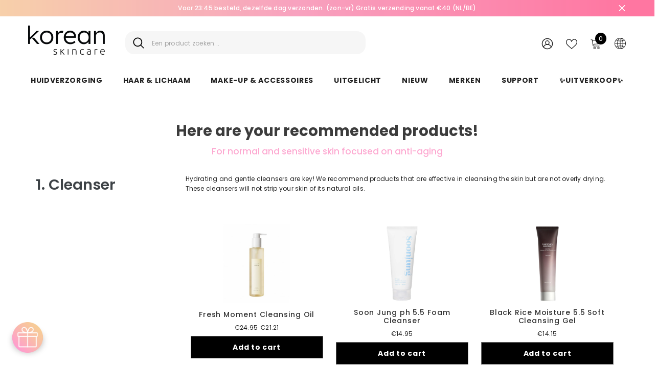

--- FILE ---
content_type: text/css
request_url: https://koreanskincare.nl/cdn/shop/t/111/assets/gem-page-82344280127.css?v=139733704924258578721697015062
body_size: 5607
content:
#r-1653395842674{padding-bottom:10px}#r-1653395842674.gf_row-fluid{transform:none!important;margin-left:-50vw!important}#r-1653395842674>.gf_column{min-height:1px}@media (max-width: 1199px) and (min-width: 992px){#r-1653395842674{max-width:100%!important}}@media (min-width: 1200px){#r-1653395842674{max-width:1200px!important}}#r-1654611781232{padding-bottom:10px;width:100%}#r-1654611781232.gf_row-fluid{transform:none!important;margin-left:-50vw!important}#r-1654611781232>.gf_column{min-height:1px}@media (max-width: 767px){#r-1654611781232{max-width:1200px!important}}@media (max-width: 991px) and (min-width: 768px){#r-1654611781232{max-width:1200px!important}}@media (max-width: 1199px) and (min-width: 992px){#r-1654611781232{max-width:1200px!important}}@media (min-width: 1200px){#r-1654611781232{max-width:1200px!important}}@media (width: 767.2px){#r-1654611781232{max-width:1200px!important}}#m-1654611884471{padding-top:30px;min-width:100%;min-height:300px;transform:scale(.9)}#m-1654611884471 .gf-carousel-loading{position:absolute;top:0;left:0;width:100%;height:100%;background-color:#f9f9f9;z-index:9;opacity:1;transition-property:opacity,z-index;transition-duration:.6s,1s;animation-timing-function:cubic-bezier(.6,-.28,.74,.05);display:block}#m-1654611884471.gf-carousel-loaded{min-height:0;min-width:0;transform:scale(1);transition:all .6s ease}#m-1654611884471.gf-carousel-loaded .gf-carousel-loading{z-index:-9;opacity:0}#m-1654611884471 .main-slider{min-height:80px}#m-1654611884471 .main-slider .owl-item{padding:0!important}#m-1654611884471 .main-slider .owl-item.active{background:transparent}#m-1654611884471 .main-slider .owl-nav{margin-top:0}#m-1654611884471 .main-slider .owl-nav .owl-next,#m-1654611884471 .main-slider .owl-nav .owl-prev{-moz-transition:all .5s;-webkit-transition:all .5s;transition:all .5s;position:absolute;top:50%;margin:0;padding:0;background:none;text-indent:-9999px;width:60px!important;height:60px!important;margin-top:-30px!important;cursor:pointer;background:#eaeaea url(//d1um8515vdn9kb.cloudfront.net/images/next.png) no-repeat center center;background-size:20px 20px}#m-1654611884471 .main-slider .owl-nav .owl-next{-webkit-transform:translateX(100%);-moz-transform:translateX(100%);-ms-transform:translateX(100%);-o-transform:translateX(100%);transform:translate(100%);opacity:0}#m-1654611884471 .main-slider .owl-nav .owl-prev{background-image:url(//d1um8515vdn9kb.cloudfront.net/images/prev.png);-webkit-transform:translateX(-100%);-moz-transform:translateX(-100%);-ms-transform:translateX(-100%);-o-transform:translateX(-100%);transform:translate(-100%);opacity:0}#m-1654611884471:hover .main-slider .owl-nav .owl-next,#m-1654611884471:hover .main-slider .owl-nav .owl-prev{-webkit-transform:translateX(0%);-moz-transform:translateX(0%);-ms-transform:translateX(0%);-o-transform:translateX(0%);transform:translate(0);opacity:1}#m-1654611884471 .main-slider .owl-nav .owl-next:hover,#m-1654611884471 .main-slider .owl-nav .owl-prev:hover{background:#fff url(//d1um8515vdn9kb.cloudfront.net/images/next.png) no-repeat center center;background-size:20px 20px}#m-1654611884471 .main-slider .owl-nav .owl-prev:hover{background-image:url(//d1um8515vdn9kb.cloudfront.net/images/prev.png)}#m-1654611884471 .main-slider .owl-nav .owl-next{right:0}#m-1654611884471 .main-slider .owl-nav .owl-prev{left:0}#m-1654611884471 .main-slider .owl-dots{position:absolute;bottom:-2px;left:0;right:0}#m-1654611884471 .main-slider .owl-dots button{margin:0!important;padding:0!important;border:none;width:auto!important;height:auto!important;min-width:auto!important;min-height:auto!important}#m-1654611884471 .main-slider .owl-dots.active{background:transparent}#m-1654611884471 .gf-caousel-ripple{display:inline-block;position:absolute;width:80px;height:80px;top:50%;left:50%;margin-top:-40px;margin-left:-40px}#m-1654611884471 .gf-caousel-ripple div{position:absolute;border:4px solid #ddd;opacity:1;border-radius:50%;animation:gf-caousel-ripple 1s cubic-bezier(0,.2,.8,1) infinite}#m-1654611884471 .gf-caousel-ripple div:nth-child(2){animation-delay:-.5s}#m-1654611891124{padding-top:30px!important;padding-bottom:30px!important;padding-left:10px;padding-right:10px}#m-1654611891124 a{border:none;text-decoration:none}#m-1654611891124 form{margin:0!important;padding:0!important;max-width:100%!important}#m-1654611891124 form input{margin:0!important}#m-1654611891124-0 .module a{display:block;position:relative}#m-1654611891124-0 .module[data-effect=hover] .gf_product-image-hover{position:absolute;top:0;z-index:-1;opacity:0;height:100%!important;object-fit:cover;-webkit-transition:all .3s ease-in-out;-moz-transition:all .3s ease-in-out;-o-transition:all .3s ease-in-out;transition:all .3s ease-in-out}#m-1654611891124-0 .module[data-effect=hover]:hover .gf_product-image-hover{opacity:1;z-index:1}#m-1654611891124-0 .module[data-effect=hover].gf_module-left .gf_product-image-hover{left:0}#m-1654611891124-0 .module[data-effect=hover].gf_module-center .gf_product-image-hover{left:50%;-webkit-transform:translateX(-50%);-moz-transform:translateX(-50%);-ms-transform:translateX(-50%);-o-transform:translateX(-50%);transform:translate(-50%)}#m-1654611891124-0 .module[data-effect=hover].gf_module-right .gf_product-image-hover{right:0}#m-1654611891124-0 .gf_image-item{max-width:100%}#m-1654611891124-0 .gf_image-item video,#m-1654611891124-0 .gf_image-item iframe{max-width:100%}#m-1654611891124-0 .gf_product-badge-anchor{width:auto;position:absolute;background:transparent;box-sizing:border-box;display:none}#m-1654611891124-0 .gf_product-badge-anchor.show{display:block}#m-1654611891124-0 .gf_product-badge-anchor.hide{display:none;width:0;height:0;border:0}#m-1654611891124-0 .gf_product-badge-anchor.active{display:block;min-width:60px;min-height:20px;width:60px;height:60px;opacity:1;z-index:999}#m-1654611891124-0 .gf_badge-text-wrap{padding:0 10px;min-height:20px;height:100%;display:flex;justify-content:center;align-items:center;color:#fff;font-size:15px;font-family:inherit;background:#d33;background:-webkit-linear-gradient(to right,#8224e3,#dd3333);background:linear-gradient(to right,#8224e3,#d33)}#m-1654611891124-0 .gf_product-badge-anchor.gf_pb_top-right{top:0;right:0}#m-1654611891124-0 .gf_product-badge-anchor.gf_pb_top-left{top:0;left:0}#m-1654611891124-0 .gf_product-badge-anchor.gf_pb_bottom-left{bottom:0;left:0}#m-1654611891124-0 .gf_product-badge-anchor.gf_pb_bottom-right{bottom:0;right:0}#m-1654611891124-0 .gf_product-badge-anchor.gf_pb_center{top:50%;left:50%;transform:translate(-50%,-50%);transform-origin:0 0}#m-1654611891124-0 .gf_badge-text-wrap.gf_pb_top-ribbon{clip-path:polygon(0 0,100% 0,100% 65%,50% 100%,0 65%);min-width:30px;min-height:30px}#m-1654611891124-0 .gf_badge-text-wrap.gf_pb_vertical-chevron{clip-path:polygon(100% 0,100% 80%,50% 100%,0 80%,0 0,50% 20%);min-width:30px;min-height:30px}#m-1654611891124-0 .gf_badge-text-wrap.gf_pb_pentagon{clip-path:polygon(50% 0%,100% 38%,82% 100%,18% 100%,0% 38%);min-width:30px;min-height:30px}#m-1654611891124-0 .gf_badge-text-wrap.gf_pb_sheild{clip-path:polygon(100% 0,95% 80%,50% 100%,5% 80%,0 0,50% 11%);min-width:30px;min-height:30px}#m-1654611891124-0 .gf_badge-text-wrap.gf_pb_sheild,#m-1654611891124-0 .gf_badge-text-wrap.gf_pb_pentagon,#m-1654611891124-0 .gf_badge-text-wrap.gf_pb_vertical-chevron,#m-1654611891124-0 .gf_badge-text-wrap.gf_pb_top-ribbon{flex-direction:column}#m-1657027416017 .gf_product-title{display:inline-block;text-decoration:none;font-size:20px;line-height:1.2em!important}#m-1657027416017 h1,#m-1657027416017 h2,#m-1657027416017 h3,#m-1657027416017 h4,#m-1657027416017 h5,#m-1657027416017 h6{line-height:inherit!important;margin:0!important;padding:0!important;text-align:inherit!important}#m-1657027416017 p{font-size:inherit!important;line-height:inherit!important;margin:0!important;padding:0!important}@media (max-width: 767px){#m-1657027416017{margin-top:10px!important}#m-1657027416017 .gf_product-title{color:#000!important;font-size:14px!important;font-weight:500!important}}@media (max-width: 991px) and (min-width: 768px){#m-1657027416017{margin-top:10px!important}#m-1657027416017 .gf_product-title{font-size:14px!important;font-weight:500!important}}@media (max-width: 1199px) and (min-width: 992px){#m-1657027416017{margin-top:10px!important}#m-1657027416017 .gf_product-title{font-size:14px!important;font-weight:500!important}}@media (min-width: 1200px){#m-1657027416017{margin-top:10px!important}#m-1657027416017 .gf_product-title{font-size:14px!important;font-weight:500!important;color:#303030!important}}@media (width: 767.2px){#m-1657027416017{margin-top:10px!important}#m-1657027416017 .gf_product-title{color:#000!important;font-size:14px!important;font-weight:500!important}}#m-1654611891124-2 .gf_product-compare-price{position:relative}#m-1654611891124-2 .gf_product-compare-price:after{content:"";position:absolute;top:50%;left:0;height:1px;background:#333;width:100%;transform:translateY(0)}#m-1654611891124-2 .gf_pq-discount{border:solid 1px #333333;padding:5px}@media (max-width: 767px){#m-1654611891124-2{margin-top:5px!important}}@media (max-width: 991px) and (min-width: 768px){#m-1654611891124-2{margin-top:5px!important}}@media (max-width: 1199px) and (min-width: 992px){#m-1654611891124-2{margin-top:5px!important}}@media (min-width: 1200px){#m-1654611891124-2{margin-top:5px!important}}@media (width: 767.2px){#m-1654611891124-2{margin-top:5px!important}}#m-1654611891124-3 .gf_add-to-cart{display:inline-block;max-width:100%}#m-1654611891124-3 .gf_button-stretch{width:100%!important}#m-1654611891124-3 .gf_button-soldout{cursor:no-drop}#m-1654611891124-3 .gf_add-to-cart>span{text-transform:inherit!important}#m-1654611891124-3 .ajaxified-cart-feedback{display:block;line-height:1.7em;font-size:90%;vertical-align:middle;margin:0;padding:5px 0}#m-1654611891124-3 .ajaxified-cart-feedback.success{color:#3d9970}#m-1654611891124-3 .ajaxified-cart-feedback.error{color:#d02e2e;background-color:#fff6f6;border-color:#d02e2e}#m-1654611891124-3 .ajaxified-cart-feedback a{border-bottom:1px solid #50b3da}@media (max-width: 767px){#m-1654611891124-3 [data-stretch-xs="1"] .gf_add-to-cart{width:100%!important}#m-1654611891124-3{margin-top:5px!important}#m-1654611891124-3 .gf_add-to-cart{background-color:#000!important;color:#fff!important;text-transform:none!important}}@media (min-width: 768px) and (max-width: 991px){#m-1654611891124-3 [data-stretch-sm="1"] .gf_add-to-cart{width:100%!important}}@media (min-width: 992px) and (max-width: 1199px){#m-1654611891124-3 [data-stretch-md="1"] .gf_add-to-cart{width:100%!important}}@media (min-width: 1200px){#m-1654611891124-3 [data-stretch-lg="1"] .gf_add-to-cart{width:100%!important}#m-1654611891124-3{margin-top:5px!important}#m-1654611891124-3 .gf_add-to-cart{background-color:#000!important;color:#fff!important;text-transform:none!important}}@media (max-width: 991px) and (min-width: 768px){#m-1654611891124-3{margin-top:5px!important}#m-1654611891124-3 .gf_add-to-cart{background-color:#000!important;color:#fff!important;text-transform:none!important}}@media (max-width: 1199px) and (min-width: 992px){#m-1654611891124-3{margin-top:5px!important}#m-1654611891124-3 .gf_add-to-cart{background-color:#000!important;color:#fff!important;text-transform:none!important}}@media (width: 767.2px){#m-1654611891124-3 [data-stretch-xs="1"] .gf_add-to-cart{width:100%!important}#m-1654611891124-3{margin-top:5px!important}#m-1654611891124-3 .gf_add-to-cart{background-color:#000!important;color:#fff!important;text-transform:none!important}}#m-1654611898726{padding-top:30px!important;padding-bottom:30px!important;padding-left:10px;padding-right:10px}#m-1654611898726 a{border:none;text-decoration:none}#m-1654611898726 form{margin:0!important;padding:0!important;max-width:100%!important}#m-1654611898726 form input{margin:0!important}#m-1654611898726-0 .module a{display:block;position:relative}#m-1654611898726-0 .module[data-effect=hover] .gf_product-image-hover{position:absolute;top:0;z-index:-1;opacity:0;height:100%!important;object-fit:cover;-webkit-transition:all .3s ease-in-out;-moz-transition:all .3s ease-in-out;-o-transition:all .3s ease-in-out;transition:all .3s ease-in-out}#m-1654611898726-0 .module[data-effect=hover]:hover .gf_product-image-hover{opacity:1;z-index:1}#m-1654611898726-0 .module[data-effect=hover].gf_module-left .gf_product-image-hover{left:0}#m-1654611898726-0 .module[data-effect=hover].gf_module-center .gf_product-image-hover{left:50%;-webkit-transform:translateX(-50%);-moz-transform:translateX(-50%);-ms-transform:translateX(-50%);-o-transform:translateX(-50%);transform:translate(-50%)}#m-1654611898726-0 .module[data-effect=hover].gf_module-right .gf_product-image-hover{right:0}#m-1654611898726-0 .gf_image-item{max-width:100%}#m-1654611898726-0 .gf_image-item video,#m-1654611898726-0 .gf_image-item iframe{max-width:100%}#m-1654611898726-0 .gf_product-badge-anchor{width:auto;position:absolute;background:transparent;box-sizing:border-box;display:none}#m-1654611898726-0 .gf_product-badge-anchor.show{display:block}#m-1654611898726-0 .gf_product-badge-anchor.hide{display:none;width:0;height:0;border:0}#m-1654611898726-0 .gf_product-badge-anchor.active{display:block;min-width:60px;min-height:20px;width:60px;height:60px;opacity:1;z-index:999}#m-1654611898726-0 .gf_badge-text-wrap{padding:0 10px;min-height:20px;height:100%;display:flex;justify-content:center;align-items:center;color:#fff;font-size:15px;font-family:inherit;background:#d33;background:-webkit-linear-gradient(to right,#8224e3,#dd3333);background:linear-gradient(to right,#8224e3,#d33)}#m-1654611898726-0 .gf_product-badge-anchor.gf_pb_top-right{top:0;right:0}#m-1654611898726-0 .gf_product-badge-anchor.gf_pb_top-left{top:0;left:0}#m-1654611898726-0 .gf_product-badge-anchor.gf_pb_bottom-left{bottom:0;left:0}#m-1654611898726-0 .gf_product-badge-anchor.gf_pb_bottom-right{bottom:0;right:0}#m-1654611898726-0 .gf_product-badge-anchor.gf_pb_center{top:50%;left:50%;transform:translate(-50%,-50%);transform-origin:0 0}#m-1654611898726-0 .gf_badge-text-wrap.gf_pb_top-ribbon{clip-path:polygon(0 0,100% 0,100% 65%,50% 100%,0 65%);min-width:30px;min-height:30px}#m-1654611898726-0 .gf_badge-text-wrap.gf_pb_vertical-chevron{clip-path:polygon(100% 0,100% 80%,50% 100%,0 80%,0 0,50% 20%);min-width:30px;min-height:30px}#m-1654611898726-0 .gf_badge-text-wrap.gf_pb_pentagon{clip-path:polygon(50% 0%,100% 38%,82% 100%,18% 100%,0% 38%);min-width:30px;min-height:30px}#m-1654611898726-0 .gf_badge-text-wrap.gf_pb_sheild{clip-path:polygon(100% 0,95% 80%,50% 100%,5% 80%,0 0,50% 11%);min-width:30px;min-height:30px}#m-1654611898726-0 .gf_badge-text-wrap.gf_pb_sheild,#m-1654611898726-0 .gf_badge-text-wrap.gf_pb_pentagon,#m-1654611898726-0 .gf_badge-text-wrap.gf_pb_vertical-chevron,#m-1654611898726-0 .gf_badge-text-wrap.gf_pb_top-ribbon{flex-direction:column}#m-1654611898726-1 .gf_product-title{display:inline-block;text-decoration:none;font-size:20px;line-height:1.2em!important}#m-1654611898726-1 h1,#m-1654611898726-1 h2,#m-1654611898726-1 h3,#m-1654611898726-1 h4,#m-1654611898726-1 h5,#m-1654611898726-1 h6{line-height:inherit!important;margin:0!important;padding:0!important;text-align:inherit!important}#m-1654611898726-1 p{font-size:inherit!important;line-height:inherit!important;margin:0!important;padding:0!important}@media (max-width: 767px){#m-1654611898726-1{margin-top:10px!important}#m-1654611898726-1 .gf_product-title{color:#000!important;font-size:14px!important;font-weight:500!important}}@media (max-width: 991px) and (min-width: 768px){#m-1654611898726-1{margin-top:10px!important}#m-1654611898726-1 .gf_product-title{font-size:14px!important;font-weight:500!important}}@media (max-width: 1199px) and (min-width: 992px){#m-1654611898726-1{margin-top:10px!important}#m-1654611898726-1 .gf_product-title{font-size:14px!important;font-weight:500!important}}@media (min-width: 1200px){#m-1654611898726-1{margin-top:10px!important}#m-1654611898726-1 .gf_product-title{font-size:14px!important;font-weight:500!important;color:#303030!important}}@media (width: 767.2px){#m-1654611898726-1{margin-top:10px!important}#m-1654611898726-1 .gf_product-title{color:#000!important;font-size:14px!important;font-weight:500!important}}#m-1654611898726-2 .gf_product-compare-price{position:relative}#m-1654611898726-2 .gf_product-compare-price:after{content:"";position:absolute;top:50%;left:0;height:1px;background:#333;width:100%;transform:translateY(0)}#m-1654611898726-2 .gf_pq-discount{border:solid 1px #333333;padding:5px}@media (max-width: 767px){#m-1654611898726-2{margin-top:5px!important}}@media (max-width: 991px) and (min-width: 768px){#m-1654611898726-2{margin-top:5px!important}}@media (max-width: 1199px) and (min-width: 992px){#m-1654611898726-2{margin-top:5px!important}}@media (min-width: 1200px){#m-1654611898726-2{margin-top:5px!important}}@media (width: 767.2px){#m-1654611898726-2{margin-top:5px!important}}#m-1654611898726-3 .gf_add-to-cart{display:inline-block;max-width:100%}#m-1654611898726-3 .gf_button-stretch{width:100%!important}#m-1654611898726-3 .gf_button-soldout{cursor:no-drop}#m-1654611898726-3 .gf_add-to-cart>span{text-transform:inherit!important}#m-1654611898726-3 .ajaxified-cart-feedback{display:block;line-height:1.7em;font-size:90%;vertical-align:middle;margin:0;padding:5px 0}#m-1654611898726-3 .ajaxified-cart-feedback.success{color:#3d9970}#m-1654611898726-3 .ajaxified-cart-feedback.error{color:#d02e2e;background-color:#fff6f6;border-color:#d02e2e}#m-1654611898726-3 .ajaxified-cart-feedback a{border-bottom:1px solid #50b3da}@media (max-width: 767px){#m-1654611898726-3 [data-stretch-xs="1"] .gf_add-to-cart{width:100%!important}#m-1654611898726-3{margin-top:5px!important}#m-1654611898726-3 .gf_add-to-cart{background-color:#000!important;color:#fff!important;text-transform:none!important}}@media (min-width: 768px) and (max-width: 991px){#m-1654611898726-3 [data-stretch-sm="1"] .gf_add-to-cart{width:100%!important}}@media (min-width: 992px) and (max-width: 1199px){#m-1654611898726-3 [data-stretch-md="1"] .gf_add-to-cart{width:100%!important}}@media (min-width: 1200px){#m-1654611898726-3 [data-stretch-lg="1"] .gf_add-to-cart{width:100%!important}#m-1654611898726-3{margin-top:5px!important}#m-1654611898726-3 .gf_add-to-cart{background-color:#000!important;color:#fff!important;text-transform:none!important}}@media (max-width: 991px) and (min-width: 768px){#m-1654611898726-3{margin-top:5px!important}#m-1654611898726-3 .gf_add-to-cart{background-color:#000!important;color:#fff!important;text-transform:none!important}}@media (max-width: 1199px) and (min-width: 992px){#m-1654611898726-3{margin-top:5px!important}#m-1654611898726-3 .gf_add-to-cart{background-color:#000!important;color:#fff!important;text-transform:none!important}}@media (width: 767.2px){#m-1654611898726-3 [data-stretch-xs="1"] .gf_add-to-cart{width:100%!important}#m-1654611898726-3{margin-top:5px!important}#m-1654611898726-3 .gf_add-to-cart{background-color:#000!important;color:#fff!important;text-transform:none!important}}#m-1654611904032{padding-top:30px!important;padding-bottom:30px!important;padding-left:10px;padding-right:10px}#m-1654611904032 a{border:none;text-decoration:none}#m-1654611904032 form{margin:0!important;padding:0!important;max-width:100%!important}#m-1654611904032 form input{margin:0!important}#m-1654611904032-0 .module a{display:block;position:relative}#m-1654611904032-0 .module[data-effect=hover] .gf_product-image-hover{position:absolute;top:0;z-index:-1;opacity:0;height:100%!important;object-fit:cover;-webkit-transition:all .3s ease-in-out;-moz-transition:all .3s ease-in-out;-o-transition:all .3s ease-in-out;transition:all .3s ease-in-out}#m-1654611904032-0 .module[data-effect=hover]:hover .gf_product-image-hover{opacity:1;z-index:1}#m-1654611904032-0 .module[data-effect=hover].gf_module-left .gf_product-image-hover{left:0}#m-1654611904032-0 .module[data-effect=hover].gf_module-center .gf_product-image-hover{left:50%;-webkit-transform:translateX(-50%);-moz-transform:translateX(-50%);-ms-transform:translateX(-50%);-o-transform:translateX(-50%);transform:translate(-50%)}#m-1654611904032-0 .module[data-effect=hover].gf_module-right .gf_product-image-hover{right:0}#m-1654611904032-0 .gf_image-item{max-width:100%}#m-1654611904032-0 .gf_image-item video,#m-1654611904032-0 .gf_image-item iframe{max-width:100%}#m-1654611904032-0 .gf_product-badge-anchor{width:auto;position:absolute;background:transparent;box-sizing:border-box;display:none}#m-1654611904032-0 .gf_product-badge-anchor.show{display:block}#m-1654611904032-0 .gf_product-badge-anchor.hide{display:none;width:0;height:0;border:0}#m-1654611904032-0 .gf_product-badge-anchor.active{display:block;min-width:60px;min-height:20px;width:60px;height:60px;opacity:1;z-index:999}#m-1654611904032-0 .gf_badge-text-wrap{padding:0 10px;min-height:20px;height:100%;display:flex;justify-content:center;align-items:center;color:#fff;font-size:15px;font-family:inherit;background:#d33;background:-webkit-linear-gradient(to right,#8224e3,#dd3333);background:linear-gradient(to right,#8224e3,#d33)}#m-1654611904032-0 .gf_product-badge-anchor.gf_pb_top-right{top:0;right:0}#m-1654611904032-0 .gf_product-badge-anchor.gf_pb_top-left{top:0;left:0}#m-1654611904032-0 .gf_product-badge-anchor.gf_pb_bottom-left{bottom:0;left:0}#m-1654611904032-0 .gf_product-badge-anchor.gf_pb_bottom-right{bottom:0;right:0}#m-1654611904032-0 .gf_product-badge-anchor.gf_pb_center{top:50%;left:50%;transform:translate(-50%,-50%);transform-origin:0 0}#m-1654611904032-0 .gf_badge-text-wrap.gf_pb_top-ribbon{clip-path:polygon(0 0,100% 0,100% 65%,50% 100%,0 65%);min-width:30px;min-height:30px}#m-1654611904032-0 .gf_badge-text-wrap.gf_pb_vertical-chevron{clip-path:polygon(100% 0,100% 80%,50% 100%,0 80%,0 0,50% 20%);min-width:30px;min-height:30px}#m-1654611904032-0 .gf_badge-text-wrap.gf_pb_pentagon{clip-path:polygon(50% 0%,100% 38%,82% 100%,18% 100%,0% 38%);min-width:30px;min-height:30px}#m-1654611904032-0 .gf_badge-text-wrap.gf_pb_sheild{clip-path:polygon(100% 0,95% 80%,50% 100%,5% 80%,0 0,50% 11%);min-width:30px;min-height:30px}#m-1654611904032-0 .gf_badge-text-wrap.gf_pb_sheild,#m-1654611904032-0 .gf_badge-text-wrap.gf_pb_pentagon,#m-1654611904032-0 .gf_badge-text-wrap.gf_pb_vertical-chevron,#m-1654611904032-0 .gf_badge-text-wrap.gf_pb_top-ribbon{flex-direction:column}#m-1654611904032-1 .gf_product-title{display:inline-block;text-decoration:none;font-size:20px;line-height:1.2em!important}#m-1654611904032-1 h1,#m-1654611904032-1 h2,#m-1654611904032-1 h3,#m-1654611904032-1 h4,#m-1654611904032-1 h5,#m-1654611904032-1 h6{line-height:inherit!important;margin:0!important;padding:0!important;text-align:inherit!important}#m-1654611904032-1 p{font-size:inherit!important;line-height:inherit!important;margin:0!important;padding:0!important}@media (max-width: 767px){#m-1654611904032-1{margin-top:10px!important}#m-1654611904032-1 .gf_product-title{color:#000!important;font-size:14px!important;font-weight:500!important}}@media (max-width: 991px) and (min-width: 768px){#m-1654611904032-1{margin-top:10px!important}#m-1654611904032-1 .gf_product-title{font-size:14px!important;font-weight:500!important}}@media (max-width: 1199px) and (min-width: 992px){#m-1654611904032-1{margin-top:10px!important}#m-1654611904032-1 .gf_product-title{font-size:14px!important;font-weight:500!important}}@media (min-width: 1200px){#m-1654611904032-1{margin-top:10px!important}#m-1654611904032-1 .gf_product-title{color:#303030!important;font-size:14px!important;font-weight:500!important}}@media (width: 767.2px){#m-1654611904032-1{margin-top:10px!important}#m-1654611904032-1 .gf_product-title{color:#000!important;font-size:14px!important;font-weight:500!important}}#m-1654611904032-2 .gf_product-compare-price{position:relative}#m-1654611904032-2 .gf_product-compare-price:after{content:"";position:absolute;top:50%;left:0;height:1px;background:#333;width:100%;transform:translateY(0)}#m-1654611904032-2 .gf_pq-discount{border:solid 1px #333333;padding:5px}@media (max-width: 767px){#m-1654611904032-2{margin-top:5px!important}}@media (max-width: 991px) and (min-width: 768px){#m-1654611904032-2{margin-top:5px!important}}@media (max-width: 1199px) and (min-width: 992px){#m-1654611904032-2{margin-top:5px!important}}@media (min-width: 1200px){#m-1654611904032-2{margin-top:5px!important}}@media (width: 767.2px){#m-1654611904032-2{margin-top:5px!important}}#m-1654611904032-3 .gf_add-to-cart{display:inline-block;max-width:100%}#m-1654611904032-3 .gf_button-stretch{width:100%!important}#m-1654611904032-3 .gf_button-soldout{cursor:no-drop}#m-1654611904032-3 .gf_add-to-cart>span{text-transform:inherit!important}#m-1654611904032-3 .ajaxified-cart-feedback{display:block;line-height:1.7em;font-size:90%;vertical-align:middle;margin:0;padding:5px 0}#m-1654611904032-3 .ajaxified-cart-feedback.success{color:#3d9970}#m-1654611904032-3 .ajaxified-cart-feedback.error{color:#d02e2e;background-color:#fff6f6;border-color:#d02e2e}#m-1654611904032-3 .ajaxified-cart-feedback a{border-bottom:1px solid #50b3da}@media (max-width: 767px){#m-1654611904032-3 [data-stretch-xs="1"] .gf_add-to-cart{width:100%!important}#m-1654611904032-3{margin-top:5px!important}#m-1654611904032-3 .gf_add-to-cart{background-color:#000!important;color:#fff!important;text-transform:none!important}}@media (min-width: 768px) and (max-width: 991px){#m-1654611904032-3 [data-stretch-sm="1"] .gf_add-to-cart{width:100%!important}}@media (min-width: 992px) and (max-width: 1199px){#m-1654611904032-3 [data-stretch-md="1"] .gf_add-to-cart{width:100%!important}}@media (min-width: 1200px){#m-1654611904032-3 [data-stretch-lg="1"] .gf_add-to-cart{width:100%!important}#m-1654611904032-3{margin-top:5px!important}#m-1654611904032-3 .gf_add-to-cart{background-color:#000!important;color:#fff!important;text-transform:none!important}}@media (max-width: 991px) and (min-width: 768px){#m-1654611904032-3{margin-top:5px!important}#m-1654611904032-3 .gf_add-to-cart{background-color:#000!important;color:#fff!important;text-transform:none!important}}@media (max-width: 1199px) and (min-width: 992px){#m-1654611904032-3{margin-top:5px!important}#m-1654611904032-3 .gf_add-to-cart{background-color:#000!important;color:#fff!important;text-transform:none!important}}@media (width: 767.2px){#m-1654611904032-3 [data-stretch-xs="1"] .gf_add-to-cart{width:100%!important}#m-1654611904032-3{margin-top:5px!important}#m-1654611904032-3 .gf_add-to-cart{background-color:#000!important;color:#fff!important;text-transform:none!important}}#e-1654611864055 h1,#e-1654611864055 h2,#e-1654611864055 h3,#e-1654611864055 h4,#e-1654611864055 h5,#e-1654611864055 h6{line-height:inherit!important;text-align:inherit!important;margin:0!important;padding:0!important}#e-1654611864055 .text-edit ul{list-style:disc inside!important}#e-1654611864055 .text-edit ol{list-style:decimal inside!important}#e-1654611864055 .text-edit ul li,#e-1654611864055 .text-edit ol li{list-style:inherit!important}#e-1654611864055 .text-edit font{font-size:inherit!important}@media (max-width: 767px){#e-1654611864055 .text-edit h1{font-size:29px!important;line-height:1.5em!important;letter-spacing:0px!important;color:#3d4246!important;text-transform:none!important;font-weight:600!important}}@media (max-width: 991px) and (min-width: 768px){#e-1654611864055 .text-edit h1{font-size:29px!important;line-height:1.5em!important;letter-spacing:0px!important;color:#3d4246!important;text-transform:none!important;font-weight:600!important}}@media (max-width: 1199px) and (min-width: 992px){#e-1654611864055 .text-edit h1{font-size:29px!important;line-height:1.5em!important;letter-spacing:0px!important;color:#3d4246!important;text-transform:none!important;font-weight:600!important}}@media (min-width: 1200px){#e-1654611864055 .text-edit h1{font-size:29px!important;line-height:1.5em!important;letter-spacing:0px!important;color:#3d4246!important;text-transform:none!important;font-weight:600!important}}@media (width: 767.2px){#e-1654611864055 .text-edit h1{font-size:29px!important;line-height:1.5em!important;letter-spacing:0px!important;color:#3d4246!important;text-transform:none!important;font-weight:600!important}}#e-1654611874120 .text-edit{line-height:1.6!important}#e-1654611874120 h1,#e-1654611874120 h2,#e-1654611874120 h3,#e-1654611874120 h4,#e-1654611874120 h5,#e-1654611874120 h6{line-height:inherit!important;text-align:inherit!important;margin:0!important;padding:0!important}#e-1654611874120 .text-edit ul{list-style:disc inside!important}#e-1654611874120 .text-edit ol{list-style:decimal inside!important}#e-1654611874120 .text-edit ul li,#e-1654611874120 .text-edit ol li{list-style:inherit!important}#e-1654611874120 .text-edit>p{font-size:inherit!important;font-family:inherit!important;line-height:inherit!important;text-align:inherit!important;color:inherit!important;margin:0!important;padding:0!important}#e-1654611874120 .text-edit font{font-size:inherit!important}#r-1654611932765{padding-bottom:10px;width:100%}#r-1654611932765.gf_row-fluid{transform:none!important;margin-left:-50vw!important}#r-1654611932765>.gf_column{min-height:1px}@media (max-width: 767px){#r-1654611932765{max-width:1200px!important}}@media (max-width: 991px) and (min-width: 768px){#r-1654611932765{max-width:1200px!important}}@media (max-width: 1199px) and (min-width: 992px){#r-1654611932765{max-width:1200px!important}}@media (min-width: 1200px){#r-1654611932765{max-width:1200px!important}}@media (width: 767.2px){#r-1654611932765{max-width:1200px!important}}#m-1654611932755{padding-top:30px;min-width:100%;min-height:300px;transform:scale(.9)}#m-1654611932755 .gf-carousel-loading{position:absolute;top:0;left:0;width:100%;height:100%;background-color:#f9f9f9;z-index:9;opacity:1;transition-property:opacity,z-index;transition-duration:.6s,1s;animation-timing-function:cubic-bezier(.6,-.28,.74,.05);display:block}#m-1654611932755.gf-carousel-loaded{min-height:0;min-width:0;transform:scale(1);transition:all .6s ease}#m-1654611932755.gf-carousel-loaded .gf-carousel-loading{z-index:-9;opacity:0}#m-1654611932755 .main-slider{min-height:80px}#m-1654611932755 .main-slider .owl-item{padding:0!important}#m-1654611932755 .main-slider .owl-item.active{background:transparent}#m-1654611932755 .main-slider .owl-nav{margin-top:0}#m-1654611932755 .main-slider .owl-nav .owl-next,#m-1654611932755 .main-slider .owl-nav .owl-prev{-moz-transition:all .5s;-webkit-transition:all .5s;transition:all .5s;position:absolute;top:50%;margin:0;padding:0;background:none;text-indent:-9999px;width:60px!important;height:60px!important;margin-top:-30px!important;cursor:pointer;background:#eaeaea url(//d1um8515vdn9kb.cloudfront.net/images/next.png) no-repeat center center;background-size:20px 20px}#m-1654611932755 .main-slider .owl-nav .owl-next{-webkit-transform:translateX(100%);-moz-transform:translateX(100%);-ms-transform:translateX(100%);-o-transform:translateX(100%);transform:translate(100%);opacity:0}#m-1654611932755 .main-slider .owl-nav .owl-prev{background-image:url(//d1um8515vdn9kb.cloudfront.net/images/prev.png);-webkit-transform:translateX(-100%);-moz-transform:translateX(-100%);-ms-transform:translateX(-100%);-o-transform:translateX(-100%);transform:translate(-100%);opacity:0}#m-1654611932755:hover .main-slider .owl-nav .owl-next,#m-1654611932755:hover .main-slider .owl-nav .owl-prev{-webkit-transform:translateX(0%);-moz-transform:translateX(0%);-ms-transform:translateX(0%);-o-transform:translateX(0%);transform:translate(0);opacity:1}#m-1654611932755 .main-slider .owl-nav .owl-next:hover,#m-1654611932755 .main-slider .owl-nav .owl-prev:hover{background:#fff url(//d1um8515vdn9kb.cloudfront.net/images/next.png) no-repeat center center;background-size:20px 20px}#m-1654611932755 .main-slider .owl-nav .owl-prev:hover{background-image:url(//d1um8515vdn9kb.cloudfront.net/images/prev.png)}#m-1654611932755 .main-slider .owl-nav .owl-next{right:0}#m-1654611932755 .main-slider .owl-nav .owl-prev{left:0}#m-1654611932755 .main-slider .owl-dots{position:absolute;bottom:-2px;left:0;right:0}#m-1654611932755 .main-slider .owl-dots button{margin:0!important;padding:0!important;border:none;width:auto!important;height:auto!important;min-width:auto!important;min-height:auto!important}#m-1654611932755 .main-slider .owl-dots.active{background:transparent}#m-1654611932755 .gf-caousel-ripple{display:inline-block;position:absolute;width:80px;height:80px;top:50%;left:50%;margin-top:-40px;margin-left:-40px}#m-1654611932755 .gf-caousel-ripple div{position:absolute;border:4px solid #ddd;opacity:1;border-radius:50%;animation:gf-caousel-ripple 1s cubic-bezier(0,.2,.8,1) infinite}#m-1654611932755 .gf-caousel-ripple div:nth-child(2){animation-delay:-.5s}#m-1654611932800{padding-top:30px!important;padding-bottom:30px!important;padding-left:10px;padding-right:10px}#m-1654611932800 a{border:none;text-decoration:none}#m-1654611932800 form{margin:0!important;padding:0!important;max-width:100%!important}#m-1654611932800 form input{margin:0!important}#m-1654611932800-0 .module a{display:block;position:relative}#m-1654611932800-0 .module[data-effect=hover] .gf_product-image-hover{position:absolute;top:0;z-index:-1;opacity:0;height:100%!important;object-fit:cover;-webkit-transition:all .3s ease-in-out;-moz-transition:all .3s ease-in-out;-o-transition:all .3s ease-in-out;transition:all .3s ease-in-out}#m-1654611932800-0 .module[data-effect=hover]:hover .gf_product-image-hover{opacity:1;z-index:1}#m-1654611932800-0 .module[data-effect=hover].gf_module-left .gf_product-image-hover{left:0}#m-1654611932800-0 .module[data-effect=hover].gf_module-center .gf_product-image-hover{left:50%;-webkit-transform:translateX(-50%);-moz-transform:translateX(-50%);-ms-transform:translateX(-50%);-o-transform:translateX(-50%);transform:translate(-50%)}#m-1654611932800-0 .module[data-effect=hover].gf_module-right .gf_product-image-hover{right:0}#m-1654611932800-0 .gf_image-item{max-width:100%}#m-1654611932800-0 .gf_image-item video,#m-1654611932800-0 .gf_image-item iframe{max-width:100%}#m-1654611932800-0 .gf_product-badge-anchor{width:auto;position:absolute;background:transparent;box-sizing:border-box;display:none}#m-1654611932800-0 .gf_product-badge-anchor.show{display:block}#m-1654611932800-0 .gf_product-badge-anchor.hide{display:none;width:0;height:0;border:0}#m-1654611932800-0 .gf_product-badge-anchor.active{display:block;min-width:60px;min-height:20px;width:60px;height:60px;opacity:1;z-index:999}#m-1654611932800-0 .gf_badge-text-wrap{padding:0 10px;min-height:20px;height:100%;display:flex;justify-content:center;align-items:center;color:#fff;font-size:15px;font-family:inherit;background:#d33;background:-webkit-linear-gradient(to right,#8224e3,#dd3333);background:linear-gradient(to right,#8224e3,#d33)}#m-1654611932800-0 .gf_product-badge-anchor.gf_pb_top-right{top:0;right:0}#m-1654611932800-0 .gf_product-badge-anchor.gf_pb_top-left{top:0;left:0}#m-1654611932800-0 .gf_product-badge-anchor.gf_pb_bottom-left{bottom:0;left:0}#m-1654611932800-0 .gf_product-badge-anchor.gf_pb_bottom-right{bottom:0;right:0}#m-1654611932800-0 .gf_product-badge-anchor.gf_pb_center{top:50%;left:50%;transform:translate(-50%,-50%);transform-origin:0 0}#m-1654611932800-0 .gf_badge-text-wrap.gf_pb_top-ribbon{clip-path:polygon(0 0,100% 0,100% 65%,50% 100%,0 65%);min-width:30px;min-height:30px}#m-1654611932800-0 .gf_badge-text-wrap.gf_pb_vertical-chevron{clip-path:polygon(100% 0,100% 80%,50% 100%,0 80%,0 0,50% 20%);min-width:30px;min-height:30px}#m-1654611932800-0 .gf_badge-text-wrap.gf_pb_pentagon{clip-path:polygon(50% 0%,100% 38%,82% 100%,18% 100%,0% 38%);min-width:30px;min-height:30px}#m-1654611932800-0 .gf_badge-text-wrap.gf_pb_sheild{clip-path:polygon(100% 0,95% 80%,50% 100%,5% 80%,0 0,50% 11%);min-width:30px;min-height:30px}#m-1654611932800-0 .gf_badge-text-wrap.gf_pb_sheild,#m-1654611932800-0 .gf_badge-text-wrap.gf_pb_pentagon,#m-1654611932800-0 .gf_badge-text-wrap.gf_pb_vertical-chevron,#m-1654611932800-0 .gf_badge-text-wrap.gf_pb_top-ribbon{flex-direction:column}#m-1654611932800-1 .gf_product-title{display:inline-block;text-decoration:none;font-size:20px;line-height:1.2em!important}#m-1654611932800-1 h1,#m-1654611932800-1 h2,#m-1654611932800-1 h3,#m-1654611932800-1 h4,#m-1654611932800-1 h5,#m-1654611932800-1 h6{line-height:inherit!important;margin:0!important;padding:0!important;text-align:inherit!important}#m-1654611932800-1 p{font-size:inherit!important;line-height:inherit!important;margin:0!important;padding:0!important}@media (max-width: 767px){#m-1654611932800-1{margin-top:10px!important}#m-1654611932800-1 .gf_product-title{color:#000!important;font-size:14px!important;font-weight:500!important}}@media (max-width: 991px) and (min-width: 768px){#m-1654611932800-1{margin-top:10px!important}#m-1654611932800-1 .gf_product-title{font-size:14px!important;font-weight:500!important}}@media (max-width: 1199px) and (min-width: 992px){#m-1654611932800-1{margin-top:10px!important}#m-1654611932800-1 .gf_product-title{font-size:14px!important;font-weight:500!important}}@media (min-width: 1200px){#m-1654611932800-1{margin-top:10px!important}#m-1654611932800-1 .gf_product-title{color:#303030!important;font-size:14px!important;font-weight:500!important}}@media (width: 767.2px){#m-1654611932800-1{margin-top:10px!important}#m-1654611932800-1 .gf_product-title{color:#000!important;font-size:14px!important;font-weight:500!important}}#m-1654611932800-2 .gf_product-compare-price{position:relative}#m-1654611932800-2 .gf_product-compare-price:after{content:"";position:absolute;top:50%;left:0;height:1px;background:#333;width:100%;transform:translateY(0)}#m-1654611932800-2 .gf_pq-discount{border:solid 1px #333333;padding:5px}@media (max-width: 767px){#m-1654611932800-2{margin-top:5px!important}}@media (max-width: 991px) and (min-width: 768px){#m-1654611932800-2{margin-top:5px!important}}@media (max-width: 1199px) and (min-width: 992px){#m-1654611932800-2{margin-top:5px!important}}@media (min-width: 1200px){#m-1654611932800-2{margin-top:5px!important}}@media (width: 767.2px){#m-1654611932800-2{margin-top:5px!important}}#m-1654611932800-3 .gf_add-to-cart{display:inline-block;max-width:100%}#m-1654611932800-3 .gf_button-stretch{width:100%!important}#m-1654611932800-3 .gf_button-soldout{cursor:no-drop}#m-1654611932800-3 .gf_add-to-cart>span{text-transform:inherit!important}#m-1654611932800-3 .ajaxified-cart-feedback{display:block;line-height:1.7em;font-size:90%;vertical-align:middle;margin:0;padding:5px 0}#m-1654611932800-3 .ajaxified-cart-feedback.success{color:#3d9970}#m-1654611932800-3 .ajaxified-cart-feedback.error{color:#d02e2e;background-color:#fff6f6;border-color:#d02e2e}#m-1654611932800-3 .ajaxified-cart-feedback a{border-bottom:1px solid #50b3da}@media (max-width: 767px){#m-1654611932800-3 [data-stretch-xs="1"] .gf_add-to-cart{width:100%!important}#m-1654611932800-3{margin-top:5px!important}#m-1654611932800-3 .gf_add-to-cart{background-color:#000!important;color:#fff!important;text-transform:none!important}}@media (min-width: 768px) and (max-width: 991px){#m-1654611932800-3 [data-stretch-sm="1"] .gf_add-to-cart{width:100%!important}}@media (min-width: 992px) and (max-width: 1199px){#m-1654611932800-3 [data-stretch-md="1"] .gf_add-to-cart{width:100%!important}}@media (min-width: 1200px){#m-1654611932800-3 [data-stretch-lg="1"] .gf_add-to-cart{width:100%!important}#m-1654611932800-3{margin-top:5px!important}#m-1654611932800-3 .gf_add-to-cart{background-color:#000!important;color:#fff!important;text-transform:none!important}}@media (max-width: 991px) and (min-width: 768px){#m-1654611932800-3{margin-top:5px!important}#m-1654611932800-3 .gf_add-to-cart{background-color:#000!important;color:#fff!important;text-transform:none!important}}@media (max-width: 1199px) and (min-width: 992px){#m-1654611932800-3{margin-top:5px!important}#m-1654611932800-3 .gf_add-to-cart{background-color:#000!important;color:#fff!important;text-transform:none!important}}@media (width: 767.2px){#m-1654611932800-3 [data-stretch-xs="1"] .gf_add-to-cart{width:100%!important}#m-1654611932800-3{margin-top:5px!important}#m-1654611932800-3 .gf_add-to-cart{background-color:#000!important;color:#fff!important;text-transform:none!important}}#m-1654611932834{padding-top:30px!important;padding-bottom:30px!important;padding-left:10px;padding-right:10px}#m-1654611932834 a{border:none;text-decoration:none}#m-1654611932834 form{margin:0!important;padding:0!important;max-width:100%!important}#m-1654611932834 form input{margin:0!important}#m-1654611932834-0 .module a{display:block;position:relative}#m-1654611932834-0 .module[data-effect=hover] .gf_product-image-hover{position:absolute;top:0;z-index:-1;opacity:0;height:100%!important;object-fit:cover;-webkit-transition:all .3s ease-in-out;-moz-transition:all .3s ease-in-out;-o-transition:all .3s ease-in-out;transition:all .3s ease-in-out}#m-1654611932834-0 .module[data-effect=hover]:hover .gf_product-image-hover{opacity:1;z-index:1}#m-1654611932834-0 .module[data-effect=hover].gf_module-left .gf_product-image-hover{left:0}#m-1654611932834-0 .module[data-effect=hover].gf_module-center .gf_product-image-hover{left:50%;-webkit-transform:translateX(-50%);-moz-transform:translateX(-50%);-ms-transform:translateX(-50%);-o-transform:translateX(-50%);transform:translate(-50%)}#m-1654611932834-0 .module[data-effect=hover].gf_module-right .gf_product-image-hover{right:0}#m-1654611932834-0 .gf_image-item{max-width:100%}#m-1654611932834-0 .gf_image-item video,#m-1654611932834-0 .gf_image-item iframe{max-width:100%}#m-1654611932834-0 .gf_product-badge-anchor{width:auto;position:absolute;background:transparent;box-sizing:border-box;display:none}#m-1654611932834-0 .gf_product-badge-anchor.show{display:block}#m-1654611932834-0 .gf_product-badge-anchor.hide{display:none;width:0;height:0;border:0}#m-1654611932834-0 .gf_product-badge-anchor.active{display:block;min-width:60px;min-height:20px;width:60px;height:60px;opacity:1;z-index:999}#m-1654611932834-0 .gf_badge-text-wrap{padding:0 10px;min-height:20px;height:100%;display:flex;justify-content:center;align-items:center;color:#fff;font-size:15px;font-family:inherit;background:#d33;background:-webkit-linear-gradient(to right,#8224e3,#dd3333);background:linear-gradient(to right,#8224e3,#d33)}#m-1654611932834-0 .gf_product-badge-anchor.gf_pb_top-right{top:0;right:0}#m-1654611932834-0 .gf_product-badge-anchor.gf_pb_top-left{top:0;left:0}#m-1654611932834-0 .gf_product-badge-anchor.gf_pb_bottom-left{bottom:0;left:0}#m-1654611932834-0 .gf_product-badge-anchor.gf_pb_bottom-right{bottom:0;right:0}#m-1654611932834-0 .gf_product-badge-anchor.gf_pb_center{top:50%;left:50%;transform:translate(-50%,-50%);transform-origin:0 0}#m-1654611932834-0 .gf_badge-text-wrap.gf_pb_top-ribbon{clip-path:polygon(0 0,100% 0,100% 65%,50% 100%,0 65%);min-width:30px;min-height:30px}#m-1654611932834-0 .gf_badge-text-wrap.gf_pb_vertical-chevron{clip-path:polygon(100% 0,100% 80%,50% 100%,0 80%,0 0,50% 20%);min-width:30px;min-height:30px}#m-1654611932834-0 .gf_badge-text-wrap.gf_pb_pentagon{clip-path:polygon(50% 0%,100% 38%,82% 100%,18% 100%,0% 38%);min-width:30px;min-height:30px}#m-1654611932834-0 .gf_badge-text-wrap.gf_pb_sheild{clip-path:polygon(100% 0,95% 80%,50% 100%,5% 80%,0 0,50% 11%);min-width:30px;min-height:30px}#m-1654611932834-0 .gf_badge-text-wrap.gf_pb_sheild,#m-1654611932834-0 .gf_badge-text-wrap.gf_pb_pentagon,#m-1654611932834-0 .gf_badge-text-wrap.gf_pb_vertical-chevron,#m-1654611932834-0 .gf_badge-text-wrap.gf_pb_top-ribbon{flex-direction:column}#m-1654611932834-1 .gf_product-title{display:inline-block;text-decoration:none;font-size:20px;line-height:1.2em!important}#m-1654611932834-1 h1,#m-1654611932834-1 h2,#m-1654611932834-1 h3,#m-1654611932834-1 h4,#m-1654611932834-1 h5,#m-1654611932834-1 h6{line-height:inherit!important;margin:0!important;padding:0!important;text-align:inherit!important}#m-1654611932834-1 p{font-size:inherit!important;line-height:inherit!important;margin:0!important;padding:0!important}@media (max-width: 767px){#m-1654611932834-1{margin-top:10px!important}#m-1654611932834-1 .gf_product-title{color:#000!important;font-size:14px!important;font-weight:500!important}}@media (max-width: 991px) and (min-width: 768px){#m-1654611932834-1{margin-top:10px!important}#m-1654611932834-1 .gf_product-title{font-size:14px!important;font-weight:500!important}}@media (max-width: 1199px) and (min-width: 992px){#m-1654611932834-1{margin-top:10px!important}#m-1654611932834-1 .gf_product-title{font-size:14px!important;font-weight:500!important}}@media (min-width: 1200px){#m-1654611932834-1{margin-top:10px!important}#m-1654611932834-1 .gf_product-title{color:#303030!important;font-size:14px!important;font-weight:500!important}}@media (width: 767.2px){#m-1654611932834-1{margin-top:10px!important}#m-1654611932834-1 .gf_product-title{color:#000!important;font-size:14px!important;font-weight:500!important}}#m-1654611932834-2 .gf_product-compare-price{position:relative}#m-1654611932834-2 .gf_product-compare-price:after{content:"";position:absolute;top:50%;left:0;height:1px;background:#333;width:100%;transform:translateY(0)}#m-1654611932834-2 .gf_pq-discount{border:solid 1px #333333;padding:5px}@media (max-width: 767px){#m-1654611932834-2{margin-top:5px!important}}@media (max-width: 991px) and (min-width: 768px){#m-1654611932834-2{margin-top:5px!important}}@media (max-width: 1199px) and (min-width: 992px){#m-1654611932834-2{margin-top:5px!important}}@media (min-width: 1200px){#m-1654611932834-2{margin-top:5px!important}}@media (width: 767.2px){#m-1654611932834-2{margin-top:5px!important}}#m-1654611932834-3 .gf_add-to-cart{display:inline-block;max-width:100%}#m-1654611932834-3 .gf_button-stretch{width:100%!important}#m-1654611932834-3 .gf_button-soldout{cursor:no-drop}#m-1654611932834-3 .gf_add-to-cart>span{text-transform:inherit!important}#m-1654611932834-3 .ajaxified-cart-feedback{display:block;line-height:1.7em;font-size:90%;vertical-align:middle;margin:0;padding:5px 0}#m-1654611932834-3 .ajaxified-cart-feedback.success{color:#3d9970}#m-1654611932834-3 .ajaxified-cart-feedback.error{color:#d02e2e;background-color:#fff6f6;border-color:#d02e2e}#m-1654611932834-3 .ajaxified-cart-feedback a{border-bottom:1px solid #50b3da}@media (max-width: 767px){#m-1654611932834-3 [data-stretch-xs="1"] .gf_add-to-cart{width:100%!important}#m-1654611932834-3{margin-top:5px!important}#m-1654611932834-3 .gf_add-to-cart{background-color:#000!important;color:#fff!important;text-transform:none!important}}@media (min-width: 768px) and (max-width: 991px){#m-1654611932834-3 [data-stretch-sm="1"] .gf_add-to-cart{width:100%!important}}@media (min-width: 992px) and (max-width: 1199px){#m-1654611932834-3 [data-stretch-md="1"] .gf_add-to-cart{width:100%!important}}@media (min-width: 1200px){#m-1654611932834-3 [data-stretch-lg="1"] .gf_add-to-cart{width:100%!important}#m-1654611932834-3{margin-top:5px!important}#m-1654611932834-3 .gf_add-to-cart{background-color:#000!important;color:#fff!important;text-transform:none!important}}@media (max-width: 991px) and (min-width: 768px){#m-1654611932834-3{margin-top:5px!important}#m-1654611932834-3 .gf_add-to-cart{background-color:#000!important;color:#fff!important;text-transform:none!important}}@media (max-width: 1199px) and (min-width: 992px){#m-1654611932834-3{margin-top:5px!important}#m-1654611932834-3 .gf_add-to-cart{background-color:#000!important;color:#fff!important;text-transform:none!important}}@media (width: 767.2px){#m-1654611932834-3 [data-stretch-xs="1"] .gf_add-to-cart{width:100%!important}#m-1654611932834-3{margin-top:5px!important}#m-1654611932834-3 .gf_add-to-cart{background-color:#000!important;color:#fff!important;text-transform:none!important}}#m-1654611932766{padding-top:30px!important;padding-bottom:30px!important;padding-left:10px;padding-right:10px}#m-1654611932766 a{border:none;text-decoration:none}#m-1654611932766 form{margin:0!important;padding:0!important;max-width:100%!important}#m-1654611932766 form input{margin:0!important}#m-1654611932766-0 .module a{display:block;position:relative}#m-1654611932766-0 .module[data-effect=hover] .gf_product-image-hover{position:absolute;top:0;z-index:-1;opacity:0;height:100%!important;object-fit:cover;-webkit-transition:all .3s ease-in-out;-moz-transition:all .3s ease-in-out;-o-transition:all .3s ease-in-out;transition:all .3s ease-in-out}#m-1654611932766-0 .module[data-effect=hover]:hover .gf_product-image-hover{opacity:1;z-index:1}#m-1654611932766-0 .module[data-effect=hover].gf_module-left .gf_product-image-hover{left:0}#m-1654611932766-0 .module[data-effect=hover].gf_module-center .gf_product-image-hover{left:50%;-webkit-transform:translateX(-50%);-moz-transform:translateX(-50%);-ms-transform:translateX(-50%);-o-transform:translateX(-50%);transform:translate(-50%)}#m-1654611932766-0 .module[data-effect=hover].gf_module-right .gf_product-image-hover{right:0}#m-1654611932766-0 .gf_image-item{max-width:100%}#m-1654611932766-0 .gf_image-item video,#m-1654611932766-0 .gf_image-item iframe{max-width:100%}#m-1654611932766-0 .gf_product-badge-anchor{width:auto;position:absolute;background:transparent;box-sizing:border-box;display:none}#m-1654611932766-0 .gf_product-badge-anchor.show{display:block}#m-1654611932766-0 .gf_product-badge-anchor.hide{display:none;width:0;height:0;border:0}#m-1654611932766-0 .gf_product-badge-anchor.active{display:block;min-width:60px;min-height:20px;width:60px;height:60px;opacity:1;z-index:999}#m-1654611932766-0 .gf_badge-text-wrap{padding:0 10px;min-height:20px;height:100%;display:flex;justify-content:center;align-items:center;color:#fff;font-size:15px;font-family:inherit;background:#d33;background:-webkit-linear-gradient(to right,#8224e3,#dd3333);background:linear-gradient(to right,#8224e3,#d33)}#m-1654611932766-0 .gf_product-badge-anchor.gf_pb_top-right{top:0;right:0}#m-1654611932766-0 .gf_product-badge-anchor.gf_pb_top-left{top:0;left:0}#m-1654611932766-0 .gf_product-badge-anchor.gf_pb_bottom-left{bottom:0;left:0}#m-1654611932766-0 .gf_product-badge-anchor.gf_pb_bottom-right{bottom:0;right:0}#m-1654611932766-0 .gf_product-badge-anchor.gf_pb_center{top:50%;left:50%;transform:translate(-50%,-50%);transform-origin:0 0}#m-1654611932766-0 .gf_badge-text-wrap.gf_pb_top-ribbon{clip-path:polygon(0 0,100% 0,100% 65%,50% 100%,0 65%);min-width:30px;min-height:30px}#m-1654611932766-0 .gf_badge-text-wrap.gf_pb_vertical-chevron{clip-path:polygon(100% 0,100% 80%,50% 100%,0 80%,0 0,50% 20%);min-width:30px;min-height:30px}#m-1654611932766-0 .gf_badge-text-wrap.gf_pb_pentagon{clip-path:polygon(50% 0%,100% 38%,82% 100%,18% 100%,0% 38%);min-width:30px;min-height:30px}#m-1654611932766-0 .gf_badge-text-wrap.gf_pb_sheild{clip-path:polygon(100% 0,95% 80%,50% 100%,5% 80%,0 0,50% 11%);min-width:30px;min-height:30px}#m-1654611932766-0 .gf_badge-text-wrap.gf_pb_sheild,#m-1654611932766-0 .gf_badge-text-wrap.gf_pb_pentagon,#m-1654611932766-0 .gf_badge-text-wrap.gf_pb_vertical-chevron,#m-1654611932766-0 .gf_badge-text-wrap.gf_pb_top-ribbon{flex-direction:column}#m-1654611932766-1 .gf_product-title{display:inline-block;text-decoration:none;font-size:20px;line-height:1.2em!important}#m-1654611932766-1 h1,#m-1654611932766-1 h2,#m-1654611932766-1 h3,#m-1654611932766-1 h4,#m-1654611932766-1 h5,#m-1654611932766-1 h6{line-height:inherit!important;margin:0!important;padding:0!important;text-align:inherit!important}#m-1654611932766-1 p{font-size:inherit!important;line-height:inherit!important;margin:0!important;padding:0!important}@media (max-width: 767px){#m-1654611932766-1{margin-top:10px!important}#m-1654611932766-1 .gf_product-title{color:#000!important;font-size:14px!important;font-weight:500!important}}@media (max-width: 991px) and (min-width: 768px){#m-1654611932766-1{margin-top:10px!important}#m-1654611932766-1 .gf_product-title{font-size:14px!important;font-weight:500!important}}@media (max-width: 1199px) and (min-width: 992px){#m-1654611932766-1{margin-top:10px!important}#m-1654611932766-1 .gf_product-title{font-size:14px!important;font-weight:500!important}}@media (min-width: 1200px){#m-1654611932766-1{margin-top:10px!important}#m-1654611932766-1 .gf_product-title{color:#303030!important;font-size:14px!important;font-weight:500!important}}@media (width: 767.2px){#m-1654611932766-1{margin-top:10px!important}#m-1654611932766-1 .gf_product-title{color:#000!important;font-size:14px!important;font-weight:500!important}}#m-1654611932766-2 .gf_product-compare-price{position:relative}#m-1654611932766-2 .gf_product-compare-price:after{content:"";position:absolute;top:50%;left:0;height:1px;background:#333;width:100%;transform:translateY(0)}#m-1654611932766-2 .gf_pq-discount{border:solid 1px #333333;padding:5px}@media (max-width: 767px){#m-1654611932766-2{margin-top:5px!important}}@media (max-width: 991px) and (min-width: 768px){#m-1654611932766-2{margin-top:5px!important}}@media (max-width: 1199px) and (min-width: 992px){#m-1654611932766-2{margin-top:5px!important}}@media (min-width: 1200px){#m-1654611932766-2{margin-top:5px!important}}@media (width: 767.2px){#m-1654611932766-2{margin-top:5px!important}}#m-1654611932766-3 .gf_add-to-cart{display:inline-block;max-width:100%}#m-1654611932766-3 .gf_button-stretch{width:100%!important}#m-1654611932766-3 .gf_button-soldout{cursor:no-drop}#m-1654611932766-3 .gf_add-to-cart>span{text-transform:inherit!important}#m-1654611932766-3 .ajaxified-cart-feedback{display:block;line-height:1.7em;font-size:90%;vertical-align:middle;margin:0;padding:5px 0}#m-1654611932766-3 .ajaxified-cart-feedback.success{color:#3d9970}#m-1654611932766-3 .ajaxified-cart-feedback.error{color:#d02e2e;background-color:#fff6f6;border-color:#d02e2e}#m-1654611932766-3 .ajaxified-cart-feedback a{border-bottom:1px solid #50b3da}@media (max-width: 767px){#m-1654611932766-3 [data-stretch-xs="1"] .gf_add-to-cart{width:100%!important}#m-1654611932766-3{margin-top:5px!important}#m-1654611932766-3 .gf_add-to-cart{background-color:#000!important;color:#fff!important;text-transform:none!important}}@media (min-width: 768px) and (max-width: 991px){#m-1654611932766-3 [data-stretch-sm="1"] .gf_add-to-cart{width:100%!important}}@media (min-width: 992px) and (max-width: 1199px){#m-1654611932766-3 [data-stretch-md="1"] .gf_add-to-cart{width:100%!important}}@media (min-width: 1200px){#m-1654611932766-3 [data-stretch-lg="1"] .gf_add-to-cart{width:100%!important}#m-1654611932766-3{margin-top:5px!important}#m-1654611932766-3 .gf_add-to-cart{background-color:#000!important;color:#fff!important;text-transform:none!important}}@media (max-width: 991px) and (min-width: 768px){#m-1654611932766-3{margin-top:5px!important}#m-1654611932766-3 .gf_add-to-cart{background-color:#000!important;color:#fff!important;text-transform:none!important}}@media (max-width: 1199px) and (min-width: 992px){#m-1654611932766-3{margin-top:5px!important}#m-1654611932766-3 .gf_add-to-cart{background-color:#000!important;color:#fff!important;text-transform:none!important}}@media (width: 767.2px){#m-1654611932766-3 [data-stretch-xs="1"] .gf_add-to-cart{width:100%!important}#m-1654611932766-3{margin-top:5px!important}#m-1654611932766-3 .gf_add-to-cart{background-color:#000!important;color:#fff!important;text-transform:none!important}}#e-1654611932795 h1,#e-1654611932795 h2,#e-1654611932795 h3,#e-1654611932795 h4,#e-1654611932795 h5,#e-1654611932795 h6{line-height:inherit!important;text-align:inherit!important;margin:0!important;padding:0!important}#e-1654611932795 .text-edit ul{list-style:disc inside!important}#e-1654611932795 .text-edit ol{list-style:decimal inside!important}#e-1654611932795 .text-edit ul li,#e-1654611932795 .text-edit ol li{list-style:inherit!important}#e-1654611932795 .text-edit font{font-size:inherit!important}@media (max-width: 767px){#e-1654611932795 .text-edit h1{font-size:29px!important;line-height:1.5em!important;letter-spacing:0px!important;color:#3d4246!important;text-transform:none!important;font-weight:600!important}}@media (max-width: 991px) and (min-width: 768px){#e-1654611932795 .text-edit h1{font-size:29px!important;line-height:1.5em!important;letter-spacing:0px!important;color:#3d4246!important;text-transform:none!important;font-weight:600!important}}@media (max-width: 1199px) and (min-width: 992px){#e-1654611932795 .text-edit h1{font-size:29px!important;line-height:1.5em!important;letter-spacing:0px!important;color:#3d4246!important;text-transform:none!important;font-weight:600!important}}@media (min-width: 1200px){#e-1654611932795 .text-edit h1{font-size:29px!important;line-height:1.5em!important;letter-spacing:0px!important;color:#3d4246!important;text-transform:none!important;font-weight:600!important}}@media (width: 767.2px){#e-1654611932795 .text-edit h1{font-size:29px!important;line-height:1.5em!important;letter-spacing:0px!important;color:#3d4246!important;text-transform:none!important;font-weight:600!important}}#e-1654611932784 .text-edit{line-height:1.6!important}#e-1654611932784 h1,#e-1654611932784 h2,#e-1654611932784 h3,#e-1654611932784 h4,#e-1654611932784 h5,#e-1654611932784 h6{line-height:inherit!important;text-align:inherit!important;margin:0!important;padding:0!important}#e-1654611932784 .text-edit ul{list-style:disc inside!important}#e-1654611932784 .text-edit ol{list-style:decimal inside!important}#e-1654611932784 .text-edit ul li,#e-1654611932784 .text-edit ol li{list-style:inherit!important}#e-1654611932784 .text-edit>p{font-size:inherit!important;font-family:inherit!important;line-height:inherit!important;text-align:inherit!important;color:inherit!important;margin:0!important;padding:0!important}#e-1654611932784 .text-edit font{font-size:inherit!important}#r-1654611990881{padding-bottom:10px;width:100%}#r-1654611990881.gf_row-fluid{transform:none!important;margin-left:-50vw!important}#r-1654611990881>.gf_column{min-height:1px}@media (max-width: 767px){#r-1654611990881{max-width:1200px!important}}@media (max-width: 991px) and (min-width: 768px){#r-1654611990881{max-width:1200px!important}}@media (max-width: 1199px) and (min-width: 992px){#r-1654611990881{max-width:1200px!important}}@media (min-width: 1200px){#r-1654611990881{max-width:1200px!important}}@media (width: 767.2px){#r-1654611990881{max-width:1200px!important}}#m-1654611990835{padding-top:30px;min-width:100%;min-height:300px;transform:scale(.9)}#m-1654611990835 .gf-carousel-loading{position:absolute;top:0;left:0;width:100%;height:100%;background-color:#f9f9f9;z-index:9;opacity:1;transition-property:opacity,z-index;transition-duration:.6s,1s;animation-timing-function:cubic-bezier(.6,-.28,.74,.05);display:block}#m-1654611990835.gf-carousel-loaded{min-height:0;min-width:0;transform:scale(1);transition:all .6s ease}#m-1654611990835.gf-carousel-loaded .gf-carousel-loading{z-index:-9;opacity:0}#m-1654611990835 .main-slider{min-height:80px}#m-1654611990835 .main-slider .owl-item{padding:0!important}#m-1654611990835 .main-slider .owl-item.active{background:transparent}#m-1654611990835 .main-slider .owl-nav{margin-top:0}#m-1654611990835 .main-slider .owl-nav .owl-next,#m-1654611990835 .main-slider .owl-nav .owl-prev{-moz-transition:all .5s;-webkit-transition:all .5s;transition:all .5s;position:absolute;top:50%;margin:0;padding:0;background:none;text-indent:-9999px;width:60px!important;height:60px!important;margin-top:-30px!important;cursor:pointer;background:#eaeaea url(//d1um8515vdn9kb.cloudfront.net/images/next.png) no-repeat center center;background-size:20px 20px}#m-1654611990835 .main-slider .owl-nav .owl-next{-webkit-transform:translateX(100%);-moz-transform:translateX(100%);-ms-transform:translateX(100%);-o-transform:translateX(100%);transform:translate(100%);opacity:0}#m-1654611990835 .main-slider .owl-nav .owl-prev{background-image:url(//d1um8515vdn9kb.cloudfront.net/images/prev.png);-webkit-transform:translateX(-100%);-moz-transform:translateX(-100%);-ms-transform:translateX(-100%);-o-transform:translateX(-100%);transform:translate(-100%);opacity:0}#m-1654611990835:hover .main-slider .owl-nav .owl-next,#m-1654611990835:hover .main-slider .owl-nav .owl-prev{-webkit-transform:translateX(0%);-moz-transform:translateX(0%);-ms-transform:translateX(0%);-o-transform:translateX(0%);transform:translate(0);opacity:1}#m-1654611990835 .main-slider .owl-nav .owl-next:hover,#m-1654611990835 .main-slider .owl-nav .owl-prev:hover{background:#fff url(//d1um8515vdn9kb.cloudfront.net/images/next.png) no-repeat center center;background-size:20px 20px}#m-1654611990835 .main-slider .owl-nav .owl-prev:hover{background-image:url(//d1um8515vdn9kb.cloudfront.net/images/prev.png)}#m-1654611990835 .main-slider .owl-nav .owl-next{right:0}#m-1654611990835 .main-slider .owl-nav .owl-prev{left:0}#m-1654611990835 .main-slider .owl-dots{position:absolute;bottom:-2px;left:0;right:0}#m-1654611990835 .main-slider .owl-dots button{margin:0!important;padding:0!important;border:none;width:auto!important;height:auto!important;min-width:auto!important;min-height:auto!important}#m-1654611990835 .main-slider .owl-dots.active{background:transparent}#m-1654611990835 .gf-caousel-ripple{display:inline-block;position:absolute;width:80px;height:80px;top:50%;left:50%;margin-top:-40px;margin-left:-40px}#m-1654611990835 .gf-caousel-ripple div{position:absolute;border:4px solid #ddd;opacity:1;border-radius:50%;animation:gf-caousel-ripple 1s cubic-bezier(0,.2,.8,1) infinite}#m-1654611990835 .gf-caousel-ripple div:nth-child(2){animation-delay:-.5s}#m-1654611990867{padding-top:30px!important;padding-bottom:30px!important;padding-left:10px;padding-right:10px}#m-1654611990867 a{border:none;text-decoration:none}#m-1654611990867 form{margin:0!important;padding:0!important;max-width:100%!important}#m-1654611990867 form input{margin:0!important}#m-1654611990867-0 .module a{display:block;position:relative}#m-1654611990867-0 .module[data-effect=hover] .gf_product-image-hover{position:absolute;top:0;z-index:-1;opacity:0;height:100%!important;object-fit:cover;-webkit-transition:all .3s ease-in-out;-moz-transition:all .3s ease-in-out;-o-transition:all .3s ease-in-out;transition:all .3s ease-in-out}#m-1654611990867-0 .module[data-effect=hover]:hover .gf_product-image-hover{opacity:1;z-index:1}#m-1654611990867-0 .module[data-effect=hover].gf_module-left .gf_product-image-hover{left:0}#m-1654611990867-0 .module[data-effect=hover].gf_module-center .gf_product-image-hover{left:50%;-webkit-transform:translateX(-50%);-moz-transform:translateX(-50%);-ms-transform:translateX(-50%);-o-transform:translateX(-50%);transform:translate(-50%)}#m-1654611990867-0 .module[data-effect=hover].gf_module-right .gf_product-image-hover{right:0}#m-1654611990867-0 .gf_image-item{max-width:100%}#m-1654611990867-0 .gf_image-item video,#m-1654611990867-0 .gf_image-item iframe{max-width:100%}#m-1654611990867-0 .gf_product-badge-anchor{width:auto;position:absolute;background:transparent;box-sizing:border-box;display:none}#m-1654611990867-0 .gf_product-badge-anchor.show{display:block}#m-1654611990867-0 .gf_product-badge-anchor.hide{display:none;width:0;height:0;border:0}#m-1654611990867-0 .gf_product-badge-anchor.active{display:block;min-width:60px;min-height:20px;width:60px;height:60px;opacity:1;z-index:999}#m-1654611990867-0 .gf_badge-text-wrap{padding:0 10px;min-height:20px;height:100%;display:flex;justify-content:center;align-items:center;color:#fff;font-size:15px;font-family:inherit;background:#d33;background:-webkit-linear-gradient(to right,#8224e3,#dd3333);background:linear-gradient(to right,#8224e3,#d33)}#m-1654611990867-0 .gf_product-badge-anchor.gf_pb_top-right{top:0;right:0}#m-1654611990867-0 .gf_product-badge-anchor.gf_pb_top-left{top:0;left:0}#m-1654611990867-0 .gf_product-badge-anchor.gf_pb_bottom-left{bottom:0;left:0}#m-1654611990867-0 .gf_product-badge-anchor.gf_pb_bottom-right{bottom:0;right:0}#m-1654611990867-0 .gf_product-badge-anchor.gf_pb_center{top:50%;left:50%;transform:translate(-50%,-50%);transform-origin:0 0}#m-1654611990867-0 .gf_badge-text-wrap.gf_pb_top-ribbon{clip-path:polygon(0 0,100% 0,100% 65%,50% 100%,0 65%);min-width:30px;min-height:30px}#m-1654611990867-0 .gf_badge-text-wrap.gf_pb_vertical-chevron{clip-path:polygon(100% 0,100% 80%,50% 100%,0 80%,0 0,50% 20%);min-width:30px;min-height:30px}#m-1654611990867-0 .gf_badge-text-wrap.gf_pb_pentagon{clip-path:polygon(50% 0%,100% 38%,82% 100%,18% 100%,0% 38%);min-width:30px;min-height:30px}#m-1654611990867-0 .gf_badge-text-wrap.gf_pb_sheild{clip-path:polygon(100% 0,95% 80%,50% 100%,5% 80%,0 0,50% 11%);min-width:30px;min-height:30px}#m-1654611990867-0 .gf_badge-text-wrap.gf_pb_sheild,#m-1654611990867-0 .gf_badge-text-wrap.gf_pb_pentagon,#m-1654611990867-0 .gf_badge-text-wrap.gf_pb_vertical-chevron,#m-1654611990867-0 .gf_badge-text-wrap.gf_pb_top-ribbon{flex-direction:column}#m-1654611990867-1 .gf_product-title{display:inline-block;text-decoration:none;font-size:20px;line-height:1.2em!important}#m-1654611990867-1 h1,#m-1654611990867-1 h2,#m-1654611990867-1 h3,#m-1654611990867-1 h4,#m-1654611990867-1 h5,#m-1654611990867-1 h6{line-height:inherit!important;margin:0!important;padding:0!important;text-align:inherit!important}#m-1654611990867-1 p{font-size:inherit!important;line-height:inherit!important;margin:0!important;padding:0!important}@media (max-width: 767px){#m-1654611990867-1{margin-top:10px!important}#m-1654611990867-1 .gf_product-title{color:#000!important;font-size:14px!important;font-weight:500!important}}@media (max-width: 991px) and (min-width: 768px){#m-1654611990867-1{margin-top:10px!important}#m-1654611990867-1 .gf_product-title{font-size:14px!important;font-weight:500!important}}@media (max-width: 1199px) and (min-width: 992px){#m-1654611990867-1{margin-top:10px!important}#m-1654611990867-1 .gf_product-title{font-size:14px!important;font-weight:500!important}}@media (min-width: 1200px){#m-1654611990867-1{margin-top:10px!important}#m-1654611990867-1 .gf_product-title{font-size:14px!important;font-weight:500!important;color:#303030!important}}@media (width: 767.2px){#m-1654611990867-1{margin-top:10px!important}#m-1654611990867-1 .gf_product-title{color:#000!important;font-size:14px!important;font-weight:500!important}}#m-1654611990867-2 .gf_product-compare-price{position:relative}#m-1654611990867-2 .gf_product-compare-price:after{content:"";position:absolute;top:50%;left:0;height:1px;background:#333;width:100%;transform:translateY(0)}#m-1654611990867-2 .gf_pq-discount{border:solid 1px #333333;padding:5px}@media (max-width: 767px){#m-1654611990867-2{margin-top:5px!important}}@media (max-width: 991px) and (min-width: 768px){#m-1654611990867-2{margin-top:5px!important}}@media (max-width: 1199px) and (min-width: 992px){#m-1654611990867-2{margin-top:5px!important}}@media (min-width: 1200px){#m-1654611990867-2{margin-top:5px!important}}@media (width: 767.2px){#m-1654611990867-2{margin-top:5px!important}}#m-1654611990867-3 .gf_add-to-cart{display:inline-block;max-width:100%}#m-1654611990867-3 .gf_button-stretch{width:100%!important}#m-1654611990867-3 .gf_button-soldout{cursor:no-drop}#m-1654611990867-3 .gf_add-to-cart>span{text-transform:inherit!important}#m-1654611990867-3 .ajaxified-cart-feedback{display:block;line-height:1.7em;font-size:90%;vertical-align:middle;margin:0;padding:5px 0}#m-1654611990867-3 .ajaxified-cart-feedback.success{color:#3d9970}#m-1654611990867-3 .ajaxified-cart-feedback.error{color:#d02e2e;background-color:#fff6f6;border-color:#d02e2e}#m-1654611990867-3 .ajaxified-cart-feedback a{border-bottom:1px solid #50b3da}@media (max-width: 767px){#m-1654611990867-3 [data-stretch-xs="1"] .gf_add-to-cart{width:100%!important}#m-1654611990867-3{margin-top:5px!important}#m-1654611990867-3 .gf_add-to-cart{background-color:#000!important;color:#fff!important;text-transform:none!important}}@media (min-width: 768px) and (max-width: 991px){#m-1654611990867-3 [data-stretch-sm="1"] .gf_add-to-cart{width:100%!important}}@media (min-width: 992px) and (max-width: 1199px){#m-1654611990867-3 [data-stretch-md="1"] .gf_add-to-cart{width:100%!important}}@media (min-width: 1200px){#m-1654611990867-3 [data-stretch-lg="1"] .gf_add-to-cart{width:100%!important}#m-1654611990867-3{margin-top:5px!important}#m-1654611990867-3 .gf_add-to-cart{background-color:#000!important;color:#fff!important;text-transform:none!important}}@media (max-width: 991px) and (min-width: 768px){#m-1654611990867-3{margin-top:5px!important}#m-1654611990867-3 .gf_add-to-cart{background-color:#000!important;color:#fff!important;text-transform:none!important}}@media (max-width: 1199px) and (min-width: 992px){#m-1654611990867-3{margin-top:5px!important}#m-1654611990867-3 .gf_add-to-cart{background-color:#000!important;color:#fff!important;text-transform:none!important}}@media (width: 767.2px){#m-1654611990867-3 [data-stretch-xs="1"] .gf_add-to-cart{width:100%!important}#m-1654611990867-3{margin-top:5px!important}#m-1654611990867-3 .gf_add-to-cart{background-color:#000!important;color:#fff!important;text-transform:none!important}}#m-1654611990827{padding-top:30px!important;padding-bottom:30px!important;padding-left:10px;padding-right:10px}#m-1654611990827 a{border:none;text-decoration:none}#m-1654611990827 form{margin:0!important;padding:0!important;max-width:100%!important}#m-1654611990827 form input{margin:0!important}#m-1654611990827-0 .module a{display:block;position:relative}#m-1654611990827-0 .module[data-effect=hover] .gf_product-image-hover{position:absolute;top:0;z-index:-1;opacity:0;height:100%!important;object-fit:cover;-webkit-transition:all .3s ease-in-out;-moz-transition:all .3s ease-in-out;-o-transition:all .3s ease-in-out;transition:all .3s ease-in-out}#m-1654611990827-0 .module[data-effect=hover]:hover .gf_product-image-hover{opacity:1;z-index:1}#m-1654611990827-0 .module[data-effect=hover].gf_module-left .gf_product-image-hover{left:0}#m-1654611990827-0 .module[data-effect=hover].gf_module-center .gf_product-image-hover{left:50%;-webkit-transform:translateX(-50%);-moz-transform:translateX(-50%);-ms-transform:translateX(-50%);-o-transform:translateX(-50%);transform:translate(-50%)}#m-1654611990827-0 .module[data-effect=hover].gf_module-right .gf_product-image-hover{right:0}#m-1654611990827-0 .gf_image-item{max-width:100%}#m-1654611990827-0 .gf_image-item video,#m-1654611990827-0 .gf_image-item iframe{max-width:100%}#m-1654611990827-0 .gf_product-badge-anchor{width:auto;position:absolute;background:transparent;box-sizing:border-box;display:none}#m-1654611990827-0 .gf_product-badge-anchor.show{display:block}#m-1654611990827-0 .gf_product-badge-anchor.hide{display:none;width:0;height:0;border:0}#m-1654611990827-0 .gf_product-badge-anchor.active{display:block;min-width:60px;min-height:20px;width:60px;height:60px;opacity:1;z-index:999}#m-1654611990827-0 .gf_badge-text-wrap{padding:0 10px;min-height:20px;height:100%;display:flex;justify-content:center;align-items:center;color:#fff;font-size:15px;font-family:inherit;background:#d33;background:-webkit-linear-gradient(to right,#8224e3,#dd3333);background:linear-gradient(to right,#8224e3,#d33)}#m-1654611990827-0 .gf_product-badge-anchor.gf_pb_top-right{top:0;right:0}#m-1654611990827-0 .gf_product-badge-anchor.gf_pb_top-left{top:0;left:0}#m-1654611990827-0 .gf_product-badge-anchor.gf_pb_bottom-left{bottom:0;left:0}#m-1654611990827-0 .gf_product-badge-anchor.gf_pb_bottom-right{bottom:0;right:0}#m-1654611990827-0 .gf_product-badge-anchor.gf_pb_center{top:50%;left:50%;transform:translate(-50%,-50%);transform-origin:0 0}#m-1654611990827-0 .gf_badge-text-wrap.gf_pb_top-ribbon{clip-path:polygon(0 0,100% 0,100% 65%,50% 100%,0 65%);min-width:30px;min-height:30px}#m-1654611990827-0 .gf_badge-text-wrap.gf_pb_vertical-chevron{clip-path:polygon(100% 0,100% 80%,50% 100%,0 80%,0 0,50% 20%);min-width:30px;min-height:30px}#m-1654611990827-0 .gf_badge-text-wrap.gf_pb_pentagon{clip-path:polygon(50% 0%,100% 38%,82% 100%,18% 100%,0% 38%);min-width:30px;min-height:30px}#m-1654611990827-0 .gf_badge-text-wrap.gf_pb_sheild{clip-path:polygon(100% 0,95% 80%,50% 100%,5% 80%,0 0,50% 11%);min-width:30px;min-height:30px}#m-1654611990827-0 .gf_badge-text-wrap.gf_pb_sheild,#m-1654611990827-0 .gf_badge-text-wrap.gf_pb_pentagon,#m-1654611990827-0 .gf_badge-text-wrap.gf_pb_vertical-chevron,#m-1654611990827-0 .gf_badge-text-wrap.gf_pb_top-ribbon{flex-direction:column}#m-1654611990827-1 .gf_product-title{display:inline-block;text-decoration:none;font-size:20px;line-height:1.2em!important}#m-1654611990827-1 h1,#m-1654611990827-1 h2,#m-1654611990827-1 h3,#m-1654611990827-1 h4,#m-1654611990827-1 h5,#m-1654611990827-1 h6{line-height:inherit!important;margin:0!important;padding:0!important;text-align:inherit!important}#m-1654611990827-1 p{font-size:inherit!important;line-height:inherit!important;margin:0!important;padding:0!important}@media (max-width: 767px){#m-1654611990827-1{margin-top:10px!important}#m-1654611990827-1 .gf_product-title{color:#000!important;font-size:14px!important;font-weight:500!important}}@media (max-width: 991px) and (min-width: 768px){#m-1654611990827-1{margin-top:10px!important}#m-1654611990827-1 .gf_product-title{font-size:14px!important;font-weight:500!important}}@media (max-width: 1199px) and (min-width: 992px){#m-1654611990827-1{margin-top:10px!important}#m-1654611990827-1 .gf_product-title{font-size:14px!important;font-weight:500!important}}@media (min-width: 1200px){#m-1654611990827-1{margin-top:10px!important}#m-1654611990827-1 .gf_product-title{font-size:14px!important;color:#303030!important;font-weight:500!important}}@media (width: 767.2px){#m-1654611990827-1{margin-top:10px!important}#m-1654611990827-1 .gf_product-title{color:#000!important;font-size:14px!important;font-weight:500!important}}#m-1654611990827-2 .gf_product-compare-price{position:relative}#m-1654611990827-2 .gf_product-compare-price:after{content:"";position:absolute;top:50%;left:0;height:1px;background:#333;width:100%;transform:translateY(0)}#m-1654611990827-2 .gf_pq-discount{border:solid 1px #333333;padding:5px}@media (max-width: 767px){#m-1654611990827-2{margin-top:5px!important}}@media (max-width: 991px) and (min-width: 768px){#m-1654611990827-2{margin-top:5px!important}}@media (max-width: 1199px) and (min-width: 992px){#m-1654611990827-2{margin-top:5px!important}}@media (min-width: 1200px){#m-1654611990827-2{margin-top:5px!important}}@media (width: 767.2px){#m-1654611990827-2{margin-top:5px!important}}#m-1654611990827-3 .gf_add-to-cart{display:inline-block;max-width:100%}#m-1654611990827-3 .gf_button-stretch{width:100%!important}#m-1654611990827-3 .gf_button-soldout{cursor:no-drop}#m-1654611990827-3 .gf_add-to-cart>span{text-transform:inherit!important}#m-1654611990827-3 .ajaxified-cart-feedback{display:block;line-height:1.7em;font-size:90%;vertical-align:middle;margin:0;padding:5px 0}#m-1654611990827-3 .ajaxified-cart-feedback.success{color:#3d9970}#m-1654611990827-3 .ajaxified-cart-feedback.error{color:#d02e2e;background-color:#fff6f6;border-color:#d02e2e}#m-1654611990827-3 .ajaxified-cart-feedback a{border-bottom:1px solid #50b3da}@media (max-width: 767px){#m-1654611990827-3 [data-stretch-xs="1"] .gf_add-to-cart{width:100%!important}#m-1654611990827-3{margin-top:5px!important}#m-1654611990827-3 .gf_add-to-cart{background-color:#000!important;color:#fff!important;text-transform:none!important}}@media (min-width: 768px) and (max-width: 991px){#m-1654611990827-3 [data-stretch-sm="1"] .gf_add-to-cart{width:100%!important}}@media (min-width: 992px) and (max-width: 1199px){#m-1654611990827-3 [data-stretch-md="1"] .gf_add-to-cart{width:100%!important}}@media (min-width: 1200px){#m-1654611990827-3 [data-stretch-lg="1"] .gf_add-to-cart{width:100%!important}#m-1654611990827-3{margin-top:5px!important}#m-1654611990827-3 .gf_add-to-cart{background-color:#000!important;color:#fff!important;text-transform:none!important}}@media (max-width: 991px) and (min-width: 768px){#m-1654611990827-3{margin-top:5px!important}#m-1654611990827-3 .gf_add-to-cart{background-color:#000!important;color:#fff!important;text-transform:none!important}}@media (max-width: 1199px) and (min-width: 992px){#m-1654611990827-3{margin-top:5px!important}#m-1654611990827-3 .gf_add-to-cart{background-color:#000!important;color:#fff!important;text-transform:none!important}}@media (width: 767.2px){#m-1654611990827-3 [data-stretch-xs="1"] .gf_add-to-cart{width:100%!important}#m-1654611990827-3{margin-top:5px!important}#m-1654611990827-3 .gf_add-to-cart{background-color:#000!important;color:#fff!important;text-transform:none!important}}#m-1654611990821{padding-top:30px!important;padding-bottom:30px!important;padding-left:10px;padding-right:10px}#m-1654611990821 a{border:none;text-decoration:none}#m-1654611990821 form{margin:0!important;padding:0!important;max-width:100%!important}#m-1654611990821 form input{margin:0!important}#m-1654611990821-0 .module a{display:block;position:relative}#m-1654611990821-0 .module[data-effect=hover] .gf_product-image-hover{position:absolute;top:0;z-index:-1;opacity:0;height:100%!important;object-fit:cover;-webkit-transition:all .3s ease-in-out;-moz-transition:all .3s ease-in-out;-o-transition:all .3s ease-in-out;transition:all .3s ease-in-out}#m-1654611990821-0 .module[data-effect=hover]:hover .gf_product-image-hover{opacity:1;z-index:1}#m-1654611990821-0 .module[data-effect=hover].gf_module-left .gf_product-image-hover{left:0}#m-1654611990821-0 .module[data-effect=hover].gf_module-center .gf_product-image-hover{left:50%;-webkit-transform:translateX(-50%);-moz-transform:translateX(-50%);-ms-transform:translateX(-50%);-o-transform:translateX(-50%);transform:translate(-50%)}#m-1654611990821-0 .module[data-effect=hover].gf_module-right .gf_product-image-hover{right:0}#m-1654611990821-0 .gf_image-item{max-width:100%}#m-1654611990821-0 .gf_image-item video,#m-1654611990821-0 .gf_image-item iframe{max-width:100%}#m-1654611990821-0 .gf_product-badge-anchor{width:auto;position:absolute;background:transparent;box-sizing:border-box;display:none}#m-1654611990821-0 .gf_product-badge-anchor.show{display:block}#m-1654611990821-0 .gf_product-badge-anchor.hide{display:none;width:0;height:0;border:0}#m-1654611990821-0 .gf_product-badge-anchor.active{display:block;min-width:60px;min-height:20px;width:60px;height:60px;opacity:1;z-index:999}#m-1654611990821-0 .gf_badge-text-wrap{padding:0 10px;min-height:20px;height:100%;display:flex;justify-content:center;align-items:center;color:#fff;font-size:15px;font-family:inherit;background:#d33;background:-webkit-linear-gradient(to right,#8224e3,#dd3333);background:linear-gradient(to right,#8224e3,#d33)}#m-1654611990821-0 .gf_product-badge-anchor.gf_pb_top-right{top:0;right:0}#m-1654611990821-0 .gf_product-badge-anchor.gf_pb_top-left{top:0;left:0}#m-1654611990821-0 .gf_product-badge-anchor.gf_pb_bottom-left{bottom:0;left:0}#m-1654611990821-0 .gf_product-badge-anchor.gf_pb_bottom-right{bottom:0;right:0}#m-1654611990821-0 .gf_product-badge-anchor.gf_pb_center{top:50%;left:50%;transform:translate(-50%,-50%);transform-origin:0 0}#m-1654611990821-0 .gf_badge-text-wrap.gf_pb_top-ribbon{clip-path:polygon(0 0,100% 0,100% 65%,50% 100%,0 65%);min-width:30px;min-height:30px}#m-1654611990821-0 .gf_badge-text-wrap.gf_pb_vertical-chevron{clip-path:polygon(100% 0,100% 80%,50% 100%,0 80%,0 0,50% 20%);min-width:30px;min-height:30px}#m-1654611990821-0 .gf_badge-text-wrap.gf_pb_pentagon{clip-path:polygon(50% 0%,100% 38%,82% 100%,18% 100%,0% 38%);min-width:30px;min-height:30px}#m-1654611990821-0 .gf_badge-text-wrap.gf_pb_sheild{clip-path:polygon(100% 0,95% 80%,50% 100%,5% 80%,0 0,50% 11%);min-width:30px;min-height:30px}#m-1654611990821-0 .gf_badge-text-wrap.gf_pb_sheild,#m-1654611990821-0 .gf_badge-text-wrap.gf_pb_pentagon,#m-1654611990821-0 .gf_badge-text-wrap.gf_pb_vertical-chevron,#m-1654611990821-0 .gf_badge-text-wrap.gf_pb_top-ribbon{flex-direction:column}#m-1654611990821-1 .gf_product-title{display:inline-block;text-decoration:none;font-size:20px;line-height:1.2em!important}#m-1654611990821-1 h1,#m-1654611990821-1 h2,#m-1654611990821-1 h3,#m-1654611990821-1 h4,#m-1654611990821-1 h5,#m-1654611990821-1 h6{line-height:inherit!important;margin:0!important;padding:0!important;text-align:inherit!important}#m-1654611990821-1 p{font-size:inherit!important;line-height:inherit!important;margin:0!important;padding:0!important}@media (max-width: 767px){#m-1654611990821-1{margin-top:10px!important}#m-1654611990821-1 .gf_product-title{color:#000!important;font-size:14px!important;font-weight:500!important}}@media (max-width: 991px) and (min-width: 768px){#m-1654611990821-1{margin-top:10px!important}#m-1654611990821-1 .gf_product-title{font-size:14px!important;font-weight:500!important}}@media (max-width: 1199px) and (min-width: 992px){#m-1654611990821-1{margin-top:10px!important}#m-1654611990821-1 .gf_product-title{font-size:14px!important;font-weight:500!important}}@media (min-width: 1200px){#m-1654611990821-1{margin-top:10px!important}#m-1654611990821-1 .gf_product-title{font-size:14px!important;color:#303030!important;font-weight:500!important}}@media (width: 767.2px){#m-1654611990821-1{margin-top:10px!important}#m-1654611990821-1 .gf_product-title{color:#000!important;font-size:14px!important;font-weight:500!important}}#m-1654611990821-2 .gf_product-compare-price{position:relative}#m-1654611990821-2 .gf_product-compare-price:after{content:"";position:absolute;top:50%;left:0;height:1px;background:#333;width:100%;transform:translateY(0)}#m-1654611990821-2 .gf_pq-discount{border:solid 1px #333333;padding:5px}@media (max-width: 767px){#m-1654611990821-2{margin-top:5px!important}}@media (max-width: 991px) and (min-width: 768px){#m-1654611990821-2{margin-top:5px!important}}@media (max-width: 1199px) and (min-width: 992px){#m-1654611990821-2{margin-top:5px!important}}@media (min-width: 1200px){#m-1654611990821-2{margin-top:5px!important}}@media (width: 767.2px){#m-1654611990821-2{margin-top:5px!important}}#m-1654611990821-3 .gf_add-to-cart{display:inline-block;max-width:100%}#m-1654611990821-3 .gf_button-stretch{width:100%!important}#m-1654611990821-3 .gf_button-soldout{cursor:no-drop}#m-1654611990821-3 .gf_add-to-cart>span{text-transform:inherit!important}#m-1654611990821-3 .ajaxified-cart-feedback{display:block;line-height:1.7em;font-size:90%;vertical-align:middle;margin:0;padding:5px 0}#m-1654611990821-3 .ajaxified-cart-feedback.success{color:#3d9970}#m-1654611990821-3 .ajaxified-cart-feedback.error{color:#d02e2e;background-color:#fff6f6;border-color:#d02e2e}#m-1654611990821-3 .ajaxified-cart-feedback a{border-bottom:1px solid #50b3da}@media (max-width: 767px){#m-1654611990821-3 [data-stretch-xs="1"] .gf_add-to-cart{width:100%!important}#m-1654611990821-3{margin-top:5px!important}#m-1654611990821-3 .gf_add-to-cart{background-color:#000!important;color:#fff!important;text-transform:none!important}}@media (min-width: 768px) and (max-width: 991px){#m-1654611990821-3 [data-stretch-sm="1"] .gf_add-to-cart{width:100%!important}}@media (min-width: 992px) and (max-width: 1199px){#m-1654611990821-3 [data-stretch-md="1"] .gf_add-to-cart{width:100%!important}}@media (min-width: 1200px){#m-1654611990821-3 [data-stretch-lg="1"] .gf_add-to-cart{width:100%!important}#m-1654611990821-3{margin-top:5px!important}#m-1654611990821-3 .gf_add-to-cart{background-color:#000!important;color:#fff!important;text-transform:none!important}}@media (max-width: 991px) and (min-width: 768px){#m-1654611990821-3{margin-top:5px!important}#m-1654611990821-3 .gf_add-to-cart{background-color:#000!important;color:#fff!important;text-transform:none!important}}@media (max-width: 1199px) and (min-width: 992px){#m-1654611990821-3{margin-top:5px!important}#m-1654611990821-3 .gf_add-to-cart{background-color:#000!important;color:#fff!important;text-transform:none!important}}@media (width: 767.2px){#m-1654611990821-3 [data-stretch-xs="1"] .gf_add-to-cart{width:100%!important}#m-1654611990821-3{margin-top:5px!important}#m-1654611990821-3 .gf_add-to-cart{background-color:#000!important;color:#fff!important;text-transform:none!important}}#e-1654611990829 h1,#e-1654611990829 h2,#e-1654611990829 h3,#e-1654611990829 h4,#e-1654611990829 h5,#e-1654611990829 h6{line-height:inherit!important;text-align:inherit!important;margin:0!important;padding:0!important}#e-1654611990829 .text-edit ul{list-style:disc inside!important}#e-1654611990829 .text-edit ol{list-style:decimal inside!important}#e-1654611990829 .text-edit ul li,#e-1654611990829 .text-edit ol li{list-style:inherit!important}#e-1654611990829 .text-edit font{font-size:inherit!important}@media (max-width: 767px){#e-1654611990829 .text-edit h1{font-size:29px!important;line-height:1.5em!important;letter-spacing:0px!important;color:#3d4246!important;text-transform:none!important;font-weight:600!important}}@media (max-width: 991px) and (min-width: 768px){#e-1654611990829 .text-edit h1{font-size:29px!important;line-height:1.5em!important;letter-spacing:0px!important;color:#3d4246!important;text-transform:none!important;font-weight:600!important}}@media (max-width: 1199px) and (min-width: 992px){#e-1654611990829 .text-edit h1{font-size:29px!important;line-height:1.5em!important;letter-spacing:0px!important;color:#3d4246!important;text-transform:none!important;font-weight:600!important}}@media (min-width: 1200px){#e-1654611990829 .text-edit h1{font-size:29px!important;line-height:1.5em!important;letter-spacing:0px!important;color:#3d4246!important;text-transform:none!important;font-weight:600!important}}@media (width: 767.2px){#e-1654611990829 .text-edit h1{font-size:29px!important;line-height:1.5em!important;letter-spacing:0px!important;color:#3d4246!important;text-transform:none!important;font-weight:600!important}}#e-1654611990832 .text-edit{line-height:1.6!important}#e-1654611990832 h1,#e-1654611990832 h2,#e-1654611990832 h3,#e-1654611990832 h4,#e-1654611990832 h5,#e-1654611990832 h6{line-height:inherit!important;text-align:inherit!important;margin:0!important;padding:0!important}#e-1654611990832 .text-edit ul{list-style:disc inside!important}#e-1654611990832 .text-edit ol{list-style:decimal inside!important}#e-1654611990832 .text-edit ul li,#e-1654611990832 .text-edit ol li{list-style:inherit!important}#e-1654611990832 .text-edit>p{font-size:inherit!important;font-family:inherit!important;line-height:inherit!important;text-align:inherit!important;color:inherit!important;margin:0!important;padding:0!important}#e-1654611990832 .text-edit font{font-size:inherit!important}#r-1654612015307{padding-bottom:10px;width:100%}#r-1654612015307.gf_row-fluid{transform:none!important;margin-left:-50vw!important}#r-1654612015307>.gf_column{min-height:1px}@media (max-width: 767px){#r-1654612015307{max-width:1200px!important}}@media (max-width: 991px) and (min-width: 768px){#r-1654612015307{max-width:1200px!important}}@media (max-width: 1199px) and (min-width: 992px){#r-1654612015307{max-width:1200px!important}}@media (min-width: 1200px){#r-1654612015307{max-width:1200px!important}}@media (width: 767.2px){#r-1654612015307{max-width:1200px!important}}#m-1654612015402{padding-top:30px;min-width:100%;min-height:300px;transform:scale(.9)}#m-1654612015402 .gf-carousel-loading{position:absolute;top:0;left:0;width:100%;height:100%;background-color:#f9f9f9;z-index:9;opacity:1;transition-property:opacity,z-index;transition-duration:.6s,1s;animation-timing-function:cubic-bezier(.6,-.28,.74,.05);display:block}#m-1654612015402.gf-carousel-loaded{min-height:0;min-width:0;transform:scale(1);transition:all .6s ease}#m-1654612015402.gf-carousel-loaded .gf-carousel-loading{z-index:-9;opacity:0}#m-1654612015402 .main-slider{min-height:80px}#m-1654612015402 .main-slider .owl-item{padding:0!important}#m-1654612015402 .main-slider .owl-item.active{background:transparent}#m-1654612015402 .main-slider .owl-nav{margin-top:0}#m-1654612015402 .main-slider .owl-nav .owl-next,#m-1654612015402 .main-slider .owl-nav .owl-prev{-moz-transition:all .5s;-webkit-transition:all .5s;transition:all .5s;position:absolute;top:50%;margin:0;padding:0;background:none;text-indent:-9999px;width:60px!important;height:60px!important;margin-top:-30px!important;cursor:pointer;background:#eaeaea url(//d1um8515vdn9kb.cloudfront.net/images/next.png) no-repeat center center;background-size:20px 20px}#m-1654612015402 .main-slider .owl-nav .owl-next{-webkit-transform:translateX(100%);-moz-transform:translateX(100%);-ms-transform:translateX(100%);-o-transform:translateX(100%);transform:translate(100%);opacity:0}#m-1654612015402 .main-slider .owl-nav .owl-prev{background-image:url(//d1um8515vdn9kb.cloudfront.net/images/prev.png);-webkit-transform:translateX(-100%);-moz-transform:translateX(-100%);-ms-transform:translateX(-100%);-o-transform:translateX(-100%);transform:translate(-100%);opacity:0}#m-1654612015402:hover .main-slider .owl-nav .owl-next,#m-1654612015402:hover .main-slider .owl-nav .owl-prev{-webkit-transform:translateX(0%);-moz-transform:translateX(0%);-ms-transform:translateX(0%);-o-transform:translateX(0%);transform:translate(0);opacity:1}#m-1654612015402 .main-slider .owl-nav .owl-next:hover,#m-1654612015402 .main-slider .owl-nav .owl-prev:hover{background:#fff url(//d1um8515vdn9kb.cloudfront.net/images/next.png) no-repeat center center;background-size:20px 20px}#m-1654612015402 .main-slider .owl-nav .owl-prev:hover{background-image:url(//d1um8515vdn9kb.cloudfront.net/images/prev.png)}#m-1654612015402 .main-slider .owl-nav .owl-next{right:0}#m-1654612015402 .main-slider .owl-nav .owl-prev{left:0}#m-1654612015402 .main-slider .owl-dots{position:absolute;bottom:-2px;left:0;right:0}#m-1654612015402 .main-slider .owl-dots button{margin:0!important;padding:0!important;border:none;width:auto!important;height:auto!important;min-width:auto!important;min-height:auto!important}#m-1654612015402 .main-slider .owl-dots.active{background:transparent}#m-1654612015402 .gf-caousel-ripple{display:inline-block;position:absolute;width:80px;height:80px;top:50%;left:50%;margin-top:-40px;margin-left:-40px}#m-1654612015402 .gf-caousel-ripple div{position:absolute;border:4px solid #ddd;opacity:1;border-radius:50%;animation:gf-caousel-ripple 1s cubic-bezier(0,.2,.8,1) infinite}#m-1654612015402 .gf-caousel-ripple div:nth-child(2){animation-delay:-.5s}@keyframes gf-caousel-ripple{0%{top:36px;left:36px;width:0;height:0;opacity:1}to{top:0;left:0;width:72px;height:72px;opacity:0}}#m-1654612015432{padding-top:30px!important;padding-bottom:30px!important;padding-left:10px;padding-right:10px}#m-1654612015432 a{border:none;text-decoration:none}#m-1654612015432 form{margin:0!important;padding:0!important;max-width:100%!important}#m-1654612015432 form input{margin:0!important}#m-1654612015432-0 .module a{display:block;position:relative}#m-1654612015432-0 .module[data-effect=hover] .gf_product-image-hover{position:absolute;top:0;z-index:-1;opacity:0;height:100%!important;object-fit:cover;-webkit-transition:all .3s ease-in-out;-moz-transition:all .3s ease-in-out;-o-transition:all .3s ease-in-out;transition:all .3s ease-in-out}#m-1654612015432-0 .module[data-effect=hover]:hover .gf_product-image-hover{opacity:1;z-index:1}#m-1654612015432-0 .module[data-effect=hover].gf_module-left .gf_product-image-hover{left:0}#m-1654612015432-0 .module[data-effect=hover].gf_module-center .gf_product-image-hover{left:50%;-webkit-transform:translateX(-50%);-moz-transform:translateX(-50%);-ms-transform:translateX(-50%);-o-transform:translateX(-50%);transform:translate(-50%)}#m-1654612015432-0 .module[data-effect=hover].gf_module-right .gf_product-image-hover{right:0}#m-1654612015432-0 .gf_image-item{max-width:100%}#m-1654612015432-0 .gf_image-item video,#m-1654612015432-0 .gf_image-item iframe{max-width:100%}#m-1654612015432-0 .gf_product-badge-anchor{width:auto;position:absolute;background:transparent;box-sizing:border-box;display:none}#m-1654612015432-0 .gf_product-badge-anchor.show{display:block}#m-1654612015432-0 .gf_product-badge-anchor.hide{display:none;width:0;height:0;border:0}#m-1654612015432-0 .gf_product-badge-anchor.active{display:block;min-width:60px;min-height:20px;width:60px;height:60px;opacity:1;z-index:999}#m-1654612015432-0 .gf_badge-text-wrap{padding:0 10px;min-height:20px;height:100%;display:flex;justify-content:center;align-items:center;color:#fff;font-size:15px;font-family:inherit;background:#d33;background:-webkit-linear-gradient(to right,#8224e3,#dd3333);background:linear-gradient(to right,#8224e3,#d33)}#m-1654612015432-0 .gf_product-badge-anchor.gf_pb_top-right{top:0;right:0}#m-1654612015432-0 .gf_product-badge-anchor.gf_pb_top-left{top:0;left:0}#m-1654612015432-0 .gf_product-badge-anchor.gf_pb_bottom-left{bottom:0;left:0}#m-1654612015432-0 .gf_product-badge-anchor.gf_pb_bottom-right{bottom:0;right:0}#m-1654612015432-0 .gf_product-badge-anchor.gf_pb_center{top:50%;left:50%;transform:translate(-50%,-50%);transform-origin:0 0}#m-1654612015432-0 .gf_badge-text-wrap.gf_pb_top-ribbon{clip-path:polygon(0 0,100% 0,100% 65%,50% 100%,0 65%);min-width:30px;min-height:30px}#m-1654612015432-0 .gf_badge-text-wrap.gf_pb_vertical-chevron{clip-path:polygon(100% 0,100% 80%,50% 100%,0 80%,0 0,50% 20%);min-width:30px;min-height:30px}#m-1654612015432-0 .gf_badge-text-wrap.gf_pb_pentagon{clip-path:polygon(50% 0%,100% 38%,82% 100%,18% 100%,0% 38%);min-width:30px;min-height:30px}#m-1654612015432-0 .gf_badge-text-wrap.gf_pb_sheild{clip-path:polygon(100% 0,95% 80%,50% 100%,5% 80%,0 0,50% 11%);min-width:30px;min-height:30px}#m-1654612015432-0 .gf_badge-text-wrap.gf_pb_sheild,#m-1654612015432-0 .gf_badge-text-wrap.gf_pb_pentagon,#m-1654612015432-0 .gf_badge-text-wrap.gf_pb_vertical-chevron,#m-1654612015432-0 .gf_badge-text-wrap.gf_pb_top-ribbon{flex-direction:column}#m-1654612015432-1 .gf_product-title{display:inline-block;text-decoration:none;font-size:20px;line-height:1.2em!important}#m-1654612015432-1 h1,#m-1654612015432-1 h2,#m-1654612015432-1 h3,#m-1654612015432-1 h4,#m-1654612015432-1 h5,#m-1654612015432-1 h6{line-height:inherit!important;margin:0!important;padding:0!important;text-align:inherit!important}#m-1654612015432-1 p{font-size:inherit!important;line-height:inherit!important;margin:0!important;padding:0!important}@media (max-width: 767px){#m-1654612015432-1{margin-top:10px!important}#m-1654612015432-1 .gf_product-title{color:#000!important;font-size:14px!important;font-weight:500!important}}@media (max-width: 991px) and (min-width: 768px){#m-1654612015432-1{margin-top:10px!important}#m-1654612015432-1 .gf_product-title{font-size:14px!important;font-weight:500!important}}@media (max-width: 1199px) and (min-width: 992px){#m-1654612015432-1{margin-top:10px!important}#m-1654612015432-1 .gf_product-title{font-size:14px!important;font-weight:500!important}}@media (min-width: 1200px){#m-1654612015432-1{margin-top:10px!important}#m-1654612015432-1 .gf_product-title{font-size:14px!important;color:#303030!important;font-weight:500!important}}@media (width: 767.2px){#m-1654612015432-1{margin-top:10px!important}#m-1654612015432-1 .gf_product-title{color:#000!important;font-size:14px!important;font-weight:500!important}}#m-1654612015432-2 .gf_product-compare-price{position:relative}#m-1654612015432-2 .gf_product-compare-price:after{content:"";position:absolute;top:50%;left:0;height:1px;background:#333;width:100%;transform:translateY(0)}#m-1654612015432-2 .gf_pq-discount{border:solid 1px #333333;padding:5px}@media (max-width: 767px){#m-1654612015432-2{margin-top:5px!important}}@media (max-width: 991px) and (min-width: 768px){#m-1654612015432-2{margin-top:5px!important}}@media (max-width: 1199px) and (min-width: 992px){#m-1654612015432-2{margin-top:5px!important}}@media (min-width: 1200px){#m-1654612015432-2{margin-top:5px!important}}@media (width: 767.2px){#m-1654612015432-2{margin-top:5px!important}}#m-1654612015432-3 .gf_add-to-cart{display:inline-block;max-width:100%}#m-1654612015432-3 .gf_button-stretch{width:100%!important}#m-1654612015432-3 .gf_button-soldout{cursor:no-drop}#m-1654612015432-3 .gf_add-to-cart>span{text-transform:inherit!important}#m-1654612015432-3 .ajaxified-cart-feedback{display:block;line-height:1.7em;font-size:90%;vertical-align:middle;margin:0;padding:5px 0}#m-1654612015432-3 .ajaxified-cart-feedback.success{color:#3d9970}#m-1654612015432-3 .ajaxified-cart-feedback.error{color:#d02e2e;background-color:#fff6f6;border-color:#d02e2e}#m-1654612015432-3 .ajaxified-cart-feedback a{border-bottom:1px solid #50b3da}@media (max-width: 767px){#m-1654612015432-3 [data-stretch-xs="1"] .gf_add-to-cart{width:100%!important}#m-1654612015432-3{margin-top:5px!important}#m-1654612015432-3 .gf_add-to-cart{background-color:#000!important;color:#fff!important;text-transform:none!important}}@media (min-width: 768px) and (max-width: 991px){#m-1654612015432-3 [data-stretch-sm="1"] .gf_add-to-cart{width:100%!important}}@media (min-width: 992px) and (max-width: 1199px){#m-1654612015432-3 [data-stretch-md="1"] .gf_add-to-cart{width:100%!important}}@media (min-width: 1200px){#m-1654612015432-3 [data-stretch-lg="1"] .gf_add-to-cart{width:100%!important}#m-1654612015432-3{margin-top:5px!important}#m-1654612015432-3 .gf_add-to-cart{background-color:#000!important;color:#fff!important;text-transform:none!important}}@media (max-width: 991px) and (min-width: 768px){#m-1654612015432-3{margin-top:5px!important}#m-1654612015432-3 .gf_add-to-cart{background-color:#000!important;color:#fff!important;text-transform:none!important}}@media (max-width: 1199px) and (min-width: 992px){#m-1654612015432-3{margin-top:5px!important}#m-1654612015432-3 .gf_add-to-cart{background-color:#000!important;color:#fff!important;text-transform:none!important}}@media (width: 767.2px){#m-1654612015432-3 [data-stretch-xs="1"] .gf_add-to-cart{width:100%!important}#m-1654612015432-3{margin-top:5px!important}#m-1654612015432-3 .gf_add-to-cart{background-color:#000!important;color:#fff!important;text-transform:none!important}}#m-1654612015373{padding-top:30px!important;padding-bottom:30px!important;padding-left:10px;padding-right:10px}#m-1654612015373 a{border:none;text-decoration:none}#m-1654612015373 form{margin:0!important;padding:0!important;max-width:100%!important}#m-1654612015373 form input{margin:0!important}#m-1654612015373-0 .module a{display:block;position:relative}#m-1654612015373-0 .module[data-effect=hover] .gf_product-image-hover{position:absolute;top:0;z-index:-1;opacity:0;height:100%!important;object-fit:cover;-webkit-transition:all .3s ease-in-out;-moz-transition:all .3s ease-in-out;-o-transition:all .3s ease-in-out;transition:all .3s ease-in-out}#m-1654612015373-0 .module[data-effect=hover]:hover .gf_product-image-hover{opacity:1;z-index:1}#m-1654612015373-0 .module[data-effect=hover].gf_module-left .gf_product-image-hover{left:0}#m-1654612015373-0 .module[data-effect=hover].gf_module-center .gf_product-image-hover{left:50%;-webkit-transform:translateX(-50%);-moz-transform:translateX(-50%);-ms-transform:translateX(-50%);-o-transform:translateX(-50%);transform:translate(-50%)}#m-1654612015373-0 .module[data-effect=hover].gf_module-right .gf_product-image-hover{right:0}#m-1654612015373-0 .gf_image-item{max-width:100%}#m-1654612015373-0 .gf_image-item video,#m-1654612015373-0 .gf_image-item iframe{max-width:100%}#m-1654612015373-0 .gf_product-badge-anchor{width:auto;position:absolute;background:transparent;box-sizing:border-box;display:none}#m-1654612015373-0 .gf_product-badge-anchor.show{display:block}#m-1654612015373-0 .gf_product-badge-anchor.hide{display:none;width:0;height:0;border:0}#m-1654612015373-0 .gf_product-badge-anchor.active{display:block;min-width:60px;min-height:20px;width:60px;height:60px;opacity:1;z-index:999}#m-1654612015373-0 .gf_badge-text-wrap{padding:0 10px;min-height:20px;height:100%;display:flex;justify-content:center;align-items:center;color:#fff;font-size:15px;font-family:inherit;background:#d33;background:-webkit-linear-gradient(to right,#8224e3,#dd3333);background:linear-gradient(to right,#8224e3,#d33)}#m-1654612015373-0 .gf_product-badge-anchor.gf_pb_top-right{top:0;right:0}#m-1654612015373-0 .gf_product-badge-anchor.gf_pb_top-left{top:0;left:0}#m-1654612015373-0 .gf_product-badge-anchor.gf_pb_bottom-left{bottom:0;left:0}#m-1654612015373-0 .gf_product-badge-anchor.gf_pb_bottom-right{bottom:0;right:0}#m-1654612015373-0 .gf_product-badge-anchor.gf_pb_center{top:50%;left:50%;transform:translate(-50%,-50%);transform-origin:0 0}#m-1654612015373-0 .gf_badge-text-wrap.gf_pb_top-ribbon{clip-path:polygon(0 0,100% 0,100% 65%,50% 100%,0 65%);min-width:30px;min-height:30px}#m-1654612015373-0 .gf_badge-text-wrap.gf_pb_vertical-chevron{clip-path:polygon(100% 0,100% 80%,50% 100%,0 80%,0 0,50% 20%);min-width:30px;min-height:30px}#m-1654612015373-0 .gf_badge-text-wrap.gf_pb_pentagon{clip-path:polygon(50% 0%,100% 38%,82% 100%,18% 100%,0% 38%);min-width:30px;min-height:30px}#m-1654612015373-0 .gf_badge-text-wrap.gf_pb_sheild{clip-path:polygon(100% 0,95% 80%,50% 100%,5% 80%,0 0,50% 11%);min-width:30px;min-height:30px}#m-1654612015373-0 .gf_badge-text-wrap.gf_pb_sheild,#m-1654612015373-0 .gf_badge-text-wrap.gf_pb_pentagon,#m-1654612015373-0 .gf_badge-text-wrap.gf_pb_vertical-chevron,#m-1654612015373-0 .gf_badge-text-wrap.gf_pb_top-ribbon{flex-direction:column}#m-1654612015373-1 .gf_product-title{display:inline-block;text-decoration:none;font-size:20px;line-height:1.2em!important}#m-1654612015373-1 h1,#m-1654612015373-1 h2,#m-1654612015373-1 h3,#m-1654612015373-1 h4,#m-1654612015373-1 h5,#m-1654612015373-1 h6{line-height:inherit!important;margin:0!important;padding:0!important;text-align:inherit!important}#m-1654612015373-1 p{font-size:inherit!important;line-height:inherit!important;margin:0!important;padding:0!important}@media (max-width: 767px){#m-1654612015373-1{margin-top:10px!important}#m-1654612015373-1 .gf_product-title{color:#000!important;font-weight:500!important;font-size:14px!important}}@media (max-width: 991px) and (min-width: 768px){#m-1654612015373-1{margin-top:10px!important}#m-1654612015373-1 .gf_product-title{font-weight:500!important;font-size:14px!important}}@media (max-width: 1199px) and (min-width: 992px){#m-1654612015373-1{margin-top:10px!important}#m-1654612015373-1 .gf_product-title{font-weight:500!important;font-size:14px!important}}@media (min-width: 1200px){#m-1654612015373-1{margin-top:10px!important}#m-1654612015373-1 .gf_product-title{font-weight:500!important;font-size:14px!important;color:#303030!important}}@media (width: 767.2px){#m-1654612015373-1{margin-top:10px!important}#m-1654612015373-1 .gf_product-title{color:#000!important;font-weight:500!important;font-size:14px!important}}#m-1654612015373-2 .gf_product-compare-price{position:relative}#m-1654612015373-2 .gf_product-compare-price:after{content:"";position:absolute;top:50%;left:0;height:1px;background:#333;width:100%;transform:translateY(0)}#m-1654612015373-2 .gf_pq-discount{border:solid 1px #333333;padding:5px}@media (max-width: 767px){#m-1654612015373-2{margin-top:5px!important}}@media (max-width: 991px) and (min-width: 768px){#m-1654612015373-2{margin-top:5px!important}}@media (max-width: 1199px) and (min-width: 992px){#m-1654612015373-2{margin-top:5px!important}}@media (min-width: 1200px){#m-1654612015373-2{margin-top:5px!important}}@media (width: 767.2px){#m-1654612015373-2{margin-top:5px!important}}#m-1654612015373-3 .gf_add-to-cart{display:inline-block;max-width:100%}#m-1654612015373-3 .gf_button-stretch{width:100%!important}#m-1654612015373-3 .gf_button-soldout{cursor:no-drop}#m-1654612015373-3 .gf_add-to-cart>span{text-transform:inherit!important}#m-1654612015373-3 .ajaxified-cart-feedback{display:block;line-height:1.7em;font-size:90%;vertical-align:middle;margin:0;padding:5px 0}#m-1654612015373-3 .ajaxified-cart-feedback.success{color:#3d9970}#m-1654612015373-3 .ajaxified-cart-feedback.error{color:#d02e2e;background-color:#fff6f6;border-color:#d02e2e}#m-1654612015373-3 .ajaxified-cart-feedback a{border-bottom:1px solid #50b3da}@media (max-width: 767px){#m-1654612015373-3 [data-stretch-xs="1"] .gf_add-to-cart{width:100%!important}#m-1654612015373-3{margin-top:5px!important}#m-1654612015373-3 .gf_add-to-cart{background-color:#000!important;color:#fff!important;text-transform:none!important}}@media (min-width: 768px) and (max-width: 991px){#m-1654612015373-3 [data-stretch-sm="1"] .gf_add-to-cart{width:100%!important}}@media (min-width: 992px) and (max-width: 1199px){#m-1654612015373-3 [data-stretch-md="1"] .gf_add-to-cart{width:100%!important}}@media (min-width: 1200px){#m-1654612015373-3 [data-stretch-lg="1"] .gf_add-to-cart{width:100%!important}#m-1654612015373-3{margin-top:5px!important}#m-1654612015373-3 .gf_add-to-cart{background-color:#000!important;color:#fff!important;text-transform:none!important}}@media (max-width: 991px) and (min-width: 768px){#m-1654612015373-3{margin-top:5px!important}#m-1654612015373-3 .gf_add-to-cart{background-color:#000!important;color:#fff!important;text-transform:none!important}}@media (max-width: 1199px) and (min-width: 992px){#m-1654612015373-3{margin-top:5px!important}#m-1654612015373-3 .gf_add-to-cart{background-color:#000!important;color:#fff!important;text-transform:none!important}}@media (width: 767.2px){#m-1654612015373-3 [data-stretch-xs="1"] .gf_add-to-cart{width:100%!important}#m-1654612015373-3{margin-top:5px!important}#m-1654612015373-3 .gf_add-to-cart{background-color:#000!important;color:#fff!important;text-transform:none!important}}#m-1654612015382{padding-top:30px!important;padding-bottom:30px!important;padding-left:10px;padding-right:10px}#m-1654612015382 a{border:none;text-decoration:none}#m-1654612015382 form{margin:0!important;padding:0!important;max-width:100%!important}#m-1654612015382 form input{margin:0!important}#m-1654612015382-0 .module a{display:block;position:relative}#m-1654612015382-0 .module[data-effect=hover] .gf_product-image-hover{position:absolute;top:0;z-index:-1;opacity:0;height:100%!important;object-fit:cover;-webkit-transition:all .3s ease-in-out;-moz-transition:all .3s ease-in-out;-o-transition:all .3s ease-in-out;transition:all .3s ease-in-out}#m-1654612015382-0 .module[data-effect=hover]:hover .gf_product-image-hover{opacity:1;z-index:1}#m-1654612015382-0 .module[data-effect=hover].gf_module-left .gf_product-image-hover{left:0}#m-1654612015382-0 .module[data-effect=hover].gf_module-center .gf_product-image-hover{left:50%;-webkit-transform:translateX(-50%);-moz-transform:translateX(-50%);-ms-transform:translateX(-50%);-o-transform:translateX(-50%);transform:translate(-50%)}#m-1654612015382-0 .module[data-effect=hover].gf_module-right .gf_product-image-hover{right:0}#m-1654612015382-0 .gf_image-item{max-width:100%}#m-1654612015382-0 .gf_image-item video,#m-1654612015382-0 .gf_image-item iframe{max-width:100%}#m-1654612015382-0 .gf_product-badge-anchor{width:auto;position:absolute;background:transparent;box-sizing:border-box;display:none}#m-1654612015382-0 .gf_product-badge-anchor.show{display:block}#m-1654612015382-0 .gf_product-badge-anchor.hide{display:none;width:0;height:0;border:0}#m-1654612015382-0 .gf_product-badge-anchor.active{display:block;min-width:60px;min-height:20px;width:60px;height:60px;opacity:1;z-index:999}#m-1654612015382-0 .gf_badge-text-wrap{padding:0 10px;min-height:20px;height:100%;display:flex;justify-content:center;align-items:center;color:#fff;font-size:15px;font-family:inherit;background:#d33;background:-webkit-linear-gradient(to right,#8224e3,#dd3333);background:linear-gradient(to right,#8224e3,#d33)}#m-1654612015382-0 .gf_product-badge-anchor.gf_pb_top-right{top:0;right:0}#m-1654612015382-0 .gf_product-badge-anchor.gf_pb_top-left{top:0;left:0}#m-1654612015382-0 .gf_product-badge-anchor.gf_pb_bottom-left{bottom:0;left:0}#m-1654612015382-0 .gf_product-badge-anchor.gf_pb_bottom-right{bottom:0;right:0}#m-1654612015382-0 .gf_product-badge-anchor.gf_pb_center{top:50%;left:50%;transform:translate(-50%,-50%);transform-origin:0 0}#m-1654612015382-0 .gf_badge-text-wrap.gf_pb_top-ribbon{clip-path:polygon(0 0,100% 0,100% 65%,50% 100%,0 65%);min-width:30px;min-height:30px}#m-1654612015382-0 .gf_badge-text-wrap.gf_pb_vertical-chevron{clip-path:polygon(100% 0,100% 80%,50% 100%,0 80%,0 0,50% 20%);min-width:30px;min-height:30px}#m-1654612015382-0 .gf_badge-text-wrap.gf_pb_pentagon{clip-path:polygon(50% 0%,100% 38%,82% 100%,18% 100%,0% 38%);min-width:30px;min-height:30px}#m-1654612015382-0 .gf_badge-text-wrap.gf_pb_sheild{clip-path:polygon(100% 0,95% 80%,50% 100%,5% 80%,0 0,50% 11%);min-width:30px;min-height:30px}#m-1654612015382-0 .gf_badge-text-wrap.gf_pb_sheild,#m-1654612015382-0 .gf_badge-text-wrap.gf_pb_pentagon,#m-1654612015382-0 .gf_badge-text-wrap.gf_pb_vertical-chevron,#m-1654612015382-0 .gf_badge-text-wrap.gf_pb_top-ribbon{flex-direction:column}#m-1654612015382-1 .gf_product-title{display:inline-block;text-decoration:none;font-size:20px;line-height:1.2em!important}#m-1654612015382-1 h1,#m-1654612015382-1 h2,#m-1654612015382-1 h3,#m-1654612015382-1 h4,#m-1654612015382-1 h5,#m-1654612015382-1 h6{line-height:inherit!important;margin:0!important;padding:0!important;text-align:inherit!important}#m-1654612015382-1 p{font-size:inherit!important;line-height:inherit!important;margin:0!important;padding:0!important}@media (max-width: 767px){#m-1654612015382-1{margin-top:10px!important}#m-1654612015382-1 .gf_product-title{color:#000!important;font-size:14px!important;font-weight:500!important}}@media (max-width: 991px) and (min-width: 768px){#m-1654612015382-1{margin-top:10px!important}#m-1654612015382-1 .gf_product-title{font-size:14px!important;font-weight:500!important}}@media (max-width: 1199px) and (min-width: 992px){#m-1654612015382-1{margin-top:10px!important}#m-1654612015382-1 .gf_product-title{font-size:14px!important;font-weight:500!important}}@media (min-width: 1200px){#m-1654612015382-1{margin-top:10px!important}#m-1654612015382-1 .gf_product-title{color:#303030!important;font-size:14px!important;font-weight:500!important}}@media (width: 767.2px){#m-1654612015382-1{margin-top:10px!important}#m-1654612015382-1 .gf_product-title{color:#000!important;font-size:14px!important;font-weight:500!important}}#m-1654612015382-2 .gf_product-compare-price{position:relative}#m-1654612015382-2 .gf_product-compare-price:after{content:"";position:absolute;top:50%;left:0;height:1px;background:#333;width:100%;transform:translateY(0)}#m-1654612015382-2 .gf_pq-discount{border:solid 1px #333333;padding:5px}@media (max-width: 767px){#m-1654612015382-2{margin-top:5px!important}}@media (max-width: 991px) and (min-width: 768px){#m-1654612015382-2{margin-top:5px!important}}@media (max-width: 1199px) and (min-width: 992px){#m-1654612015382-2{margin-top:5px!important}}@media (min-width: 1200px){#m-1654612015382-2{margin-top:5px!important}}@media (width: 767.2px){#m-1654612015382-2{margin-top:5px!important}}#m-1654612015382-3 .gf_add-to-cart{display:inline-block;max-width:100%}#m-1654612015382-3 .gf_button-stretch{width:100%!important}#m-1654612015382-3 .gf_button-soldout{cursor:no-drop}#m-1654612015382-3 .gf_add-to-cart>span{text-transform:inherit!important}#m-1654612015382-3 .ajaxified-cart-feedback{display:block;line-height:1.7em;font-size:90%;vertical-align:middle;margin:0;padding:5px 0}#m-1654612015382-3 .ajaxified-cart-feedback.success{color:#3d9970}#m-1654612015382-3 .ajaxified-cart-feedback.error{color:#d02e2e;background-color:#fff6f6;border-color:#d02e2e}#m-1654612015382-3 .ajaxified-cart-feedback a{border-bottom:1px solid #50b3da}@media (max-width: 767px){#m-1654612015382-3 [data-stretch-xs="1"] .gf_add-to-cart{width:100%!important}#m-1654612015382-3{margin-top:5px!important}#m-1654612015382-3 .gf_add-to-cart{background-color:#000!important;color:#fff!important;text-transform:none!important}}@media (min-width: 768px) and (max-width: 991px){#m-1654612015382-3 [data-stretch-sm="1"] .gf_add-to-cart{width:100%!important}}@media (min-width: 992px) and (max-width: 1199px){#m-1654612015382-3 [data-stretch-md="1"] .gf_add-to-cart{width:100%!important}}@media (min-width: 1200px){#m-1654612015382-3 [data-stretch-lg="1"] .gf_add-to-cart{width:100%!important}#m-1654612015382-3{margin-top:5px!important}#m-1654612015382-3 .gf_add-to-cart{background-color:#000!important;color:#fff!important;text-transform:none!important}}@media (max-width: 991px) and (min-width: 768px){#m-1654612015382-3{margin-top:5px!important}#m-1654612015382-3 .gf_add-to-cart{background-color:#000!important;color:#fff!important;text-transform:none!important}}@media (max-width: 1199px) and (min-width: 992px){#m-1654612015382-3{margin-top:5px!important}#m-1654612015382-3 .gf_add-to-cart{background-color:#000!important;color:#fff!important;text-transform:none!important}}@media (width: 767.2px){#m-1654612015382-3 [data-stretch-xs="1"] .gf_add-to-cart{width:100%!important}#m-1654612015382-3{margin-top:5px!important}#m-1654612015382-3 .gf_add-to-cart{background-color:#000!important;color:#fff!important;text-transform:none!important}}#e-1654612015352 h1,#e-1654612015352 h2,#e-1654612015352 h3,#e-1654612015352 h4,#e-1654612015352 h5,#e-1654612015352 h6{line-height:inherit!important;text-align:inherit!important;margin:0!important;padding:0!important}#e-1654612015352 .text-edit ul{list-style:disc inside!important}#e-1654612015352 .text-edit ol{list-style:decimal inside!important}#e-1654612015352 .text-edit ul li,#e-1654612015352 .text-edit ol li{list-style:inherit!important}#e-1654612015352 .text-edit font{font-size:inherit!important}@media (max-width: 767px){#e-1654612015352 .text-edit h1{font-size:29px!important;line-height:1.5em!important;letter-spacing:0px!important;color:#3d4246!important;text-transform:none!important;font-weight:600!important}}@media (max-width: 991px) and (min-width: 768px){#e-1654612015352 .text-edit h1{font-size:29px!important;line-height:1.5em!important;letter-spacing:0px!important;color:#3d4246!important;text-transform:none!important;font-weight:600!important}}@media (max-width: 1199px) and (min-width: 992px){#e-1654612015352 .text-edit h1{font-size:29px!important;line-height:1.5em!important;letter-spacing:0px!important;color:#3d4246!important;text-transform:none!important;font-weight:600!important}}@media (min-width: 1200px){#e-1654612015352 .text-edit h1{font-size:29px!important;line-height:1.5em!important;letter-spacing:0px!important;color:#3d4246!important;text-transform:none!important;font-weight:600!important}}@media (width: 767.2px){#e-1654612015352 .text-edit h1{font-size:29px!important;line-height:1.5em!important;letter-spacing:0px!important;color:#3d4246!important;text-transform:none!important;font-weight:600!important}}#e-1654612015421 .text-edit{line-height:1.6!important}#e-1654612015421 h1,#e-1654612015421 h2,#e-1654612015421 h3,#e-1654612015421 h4,#e-1654612015421 h5,#e-1654612015421 h6{line-height:inherit!important;text-align:inherit!important;margin:0!important;padding:0!important}#e-1654612015421 .text-edit ul{list-style:disc inside!important}#e-1654612015421 .text-edit ol{list-style:decimal inside!important}#e-1654612015421 .text-edit ul li,#e-1654612015421 .text-edit ol li{list-style:inherit!important}#e-1654612015421 .text-edit>p{font-size:inherit!important;font-family:inherit!important;line-height:inherit!important;text-align:inherit!important;color:inherit!important;margin:0!important;padding:0!important}#e-1654612015421 .text-edit font{font-size:inherit!important}#e-1653395842619 h1,#e-1653395842619 h2,#e-1653395842619 h3,#e-1653395842619 h4,#e-1653395842619 h5,#e-1653395842619 h6{line-height:inherit!important;text-align:inherit!important;margin:0!important;padding:0!important}#e-1653395842619 .text-edit ul{list-style:disc inside!important}#e-1653395842619 .text-edit ol{list-style:decimal inside!important}#e-1653395842619 .text-edit ul li,#e-1653395842619 .text-edit ol li{list-style:inherit!important}#e-1653395842619 .text-edit font{font-size:inherit!important}@media (max-width: 767px){#e-1653395842619{margin-top:10px!important;margin-bottom:10px!important}#e-1653395842619 .text-edit h1{font-size:30px!important;line-height:1.1em!important;letter-spacing:.24px!important;color:#2d2d2d!important;text-transform:none!important;font-weight:700!important}}@media (max-width: 991px) and (min-width: 768px){#e-1653395842619{margin-top:10px!important;margin-bottom:10px!important}#e-1653395842619 .text-edit h1{font-size:24px!important;line-height:1.3em!important;font-weight:700!important;letter-spacing:0px!important;color:#3c3c3c!important;text-transform:none!important}}@media (max-width: 1199px) and (min-width: 992px){#e-1653395842619{margin-top:10px!important;margin-bottom:10px!important}#e-1653395842619 .text-edit h1{font-size:25px!important;line-height:1.3em!important;font-weight:700!important;letter-spacing:0px!important;color:#3c3c3c!important;text-transform:none!important}}@media (min-width: 1200px){#e-1653395842619{margin-top:10px!important;margin-bottom:10px!important}#e-1653395842619 .text-edit h1{font-size:29px!important;line-height:1.5em!important;letter-spacing:0px!important;color:#3c3c3c!important;text-transform:none!important;font-weight:700!important}}@media (width: 767.2px){#e-1653395842619{margin-top:10px!important;margin-bottom:10px!important}#e-1653395842619 .text-edit h1{font-size:30px!important;line-height:1.1em!important;letter-spacing:.24px!important;color:#2d2d2d!important;text-transform:none!important;font-weight:700!important}}#e-1653395842632 .text-edit{line-height:1.6!important}#e-1653395842632 h1,#e-1653395842632 h2,#e-1653395842632 h3,#e-1653395842632 h4,#e-1653395842632 h5,#e-1653395842632 h6{line-height:inherit!important;text-align:inherit!important;margin:0!important;padding:0!important}#e-1653395842632 .text-edit ul{list-style:disc inside!important}#e-1653395842632 .text-edit ol{list-style:decimal inside!important}#e-1653395842632 .text-edit ul li,#e-1653395842632 .text-edit ol li{list-style:inherit!important}#e-1653395842632 .text-edit>p{font-size:inherit!important;font-family:inherit!important;line-height:inherit!important;text-align:inherit!important;color:inherit!important;margin:0!important;padding:0!important}#e-1653395842632 .text-edit font{font-size:inherit!important}@media (max-width: 767px){#e-1653395842632{margin:-5px 1px 0!important}#e-1653395842632 .text-edit{font-size:17px!important;line-height:1.6em!important;letter-spacing:0px!important;color:#3d4246!important;text-transform:none!important;font-weight:500!important;font-family:Poppins!important}}@media (max-width: 991px) and (min-width: 768px){#e-1653395842632{margin:-5px 2px 0!important}#e-1653395842632 .text-edit{font-size:17px!important;line-height:1.6em!important;letter-spacing:0px!important;color:#3d4246!important;text-transform:none!important;font-weight:500!important;font-family:Poppins!important}}@media (max-width: 1199px) and (min-width: 992px){#e-1653395842632{margin:-5px 10px 0!important}#e-1653395842632 .text-edit{font-size:17px!important;line-height:1.6em!important;letter-spacing:0px!important;color:#3d4246!important;text-transform:none!important;font-weight:500!important;font-family:Poppins!important}}@media (min-width: 1200px){#e-1653395842632{margin:-5px 250px 0!important}#e-1653395842632 .text-edit{font-size:17px!important;line-height:1.6em!important;letter-spacing:0px!important;color:#3d4246!important;text-transform:none!important;font-weight:500!important;font-family:Poppins!important}}@media (width: 767.2px){#e-1653395842632{margin:-5px 1px 0!important}#e-1653395842632 .text-edit{font-size:17px!important;line-height:1.6em!important;letter-spacing:0px!important;color:#3d4246!important;text-transform:none!important;font-weight:500!important;font-family:Poppins!important}}#e-1654611854754 .gf_separator{margin-top:10px!important;padding-bottom:10px!important;border-bottom:none!important;border-left:none!important;border-right:none!important}#e-1654611854754 .elm{font-size:0px}@media (max-width: 767px){#e-1654611854754 .gf_separator{border-style:solid!important;border-color:#bababa!important;width:100%!important;border-top-width:1.17px!important;border-right-width:0px!important;border-bottom-width:0px!important;border-left-width:0px!important}}@media (max-width: 991px) and (min-width: 768px){#e-1654611854754 .gf_separator{border-style:solid!important;border-color:#bababa!important;width:100%!important;border-top-width:1.17px!important;border-right-width:0px!important;border-bottom-width:0px!important;border-left-width:0px!important}}@media (max-width: 1199px) and (min-width: 992px){#e-1654611854754 .gf_separator{border-style:solid!important;border-color:#bababa!important;width:100%!important;border-top-width:1.17px!important;border-right-width:0px!important;border-bottom-width:0px!important;border-left-width:0px!important}}@media (min-width: 1200px){#e-1654611854754 .gf_separator{border-style:solid!important;border-color:#bababa!important;width:100%!important;border-top-width:1.17px!important;border-right-width:0px!important;border-bottom-width:0px!important;border-left-width:0px!important}}@media (width: 767.2px){#e-1654611854754 .gf_separator{border-style:solid!important;border-color:#bababa!important;width:100%!important;border-top-width:1.17px!important;border-right-width:0px!important;border-bottom-width:0px!important;border-left-width:0px!important}}#e-1657028063849 .gf_separator{margin-top:10px!important;padding-bottom:10px!important;border-bottom:none!important;border-left:none!important;border-right:none!important}#e-1657028063849 .elm{font-size:0px}@media (max-width: 767px){#e-1657028063849 .gf_separator{border-style:solid!important;border-color:#bababa!important;width:100%!important;border-top-width:1.17px!important;border-right-width:0px!important;border-bottom-width:0px!important;border-left-width:0px!important}}@media (max-width: 991px) and (min-width: 768px){#e-1657028063849 .gf_separator{border-style:solid!important;border-color:#bababa!important;width:100%!important;border-top-width:1.17px!important;border-right-width:0px!important;border-bottom-width:0px!important;border-left-width:0px!important}}@media (max-width: 1199px) and (min-width: 992px){#e-1657028063849 .gf_separator{border-style:solid!important;border-color:#bababa!important;width:100%!important;border-top-width:1.17px!important;border-right-width:0px!important;border-bottom-width:0px!important;border-left-width:0px!important}}@media (min-width: 1200px){#e-1657028063849 .gf_separator{border-style:solid!important;border-color:#bababa!important;width:100%!important;border-top-width:1.17px!important;border-right-width:0px!important;border-bottom-width:0px!important;border-left-width:0px!important}}@media (width: 767.2px){#e-1657028063849 .gf_separator{border-style:solid!important;border-color:#bababa!important;width:100%!important;border-top-width:1.17px!important;border-right-width:0px!important;border-bottom-width:0px!important;border-left-width:0px!important}}#e-1657028063265 .gf_separator{margin-top:10px!important;padding-bottom:10px!important;border-bottom:none!important;border-left:none!important;border-right:none!important}#e-1657028063265 .elm{font-size:0px}@media (max-width: 767px){#e-1657028063265 .gf_separator{border-style:solid!important;border-color:#bababa!important;width:100%!important;border-top-width:1.17px!important;border-right-width:0px!important;border-bottom-width:0px!important;border-left-width:0px!important}}@media (max-width: 991px) and (min-width: 768px){#e-1657028063265 .gf_separator{border-style:solid!important;border-color:#bababa!important;width:100%!important;border-top-width:1.17px!important;border-right-width:0px!important;border-bottom-width:0px!important;border-left-width:0px!important}}@media (max-width: 1199px) and (min-width: 992px){#e-1657028063265 .gf_separator{border-style:solid!important;border-color:#bababa!important;width:100%!important;border-top-width:1.17px!important;border-right-width:0px!important;border-bottom-width:0px!important;border-left-width:0px!important}}@media (min-width: 1200px){#e-1657028063265 .gf_separator{border-style:solid!important;border-color:#bababa!important;width:100%!important;border-top-width:1.17px!important;border-right-width:0px!important;border-bottom-width:0px!important;border-left-width:0px!important}}@media (width: 767.2px){#e-1657028063265 .gf_separator{border-style:solid!important;border-color:#bababa!important;width:100%!important;border-top-width:1.17px!important;border-right-width:0px!important;border-bottom-width:0px!important;border-left-width:0px!important}}#e-1657028062631 .gf_separator{margin-top:10px!important;padding-bottom:10px!important;border-bottom:none!important;border-left:none!important;border-right:none!important}#e-1657028062631 .elm{font-size:0px}@media (max-width: 767px){#e-1657028062631 .gf_separator{border-style:solid!important;border-color:#bababa!important;width:100%!important;border-top-width:1.17px!important;border-right-width:0px!important;border-bottom-width:0px!important;border-left-width:0px!important}}@media (max-width: 991px) and (min-width: 768px){#e-1657028062631 .gf_separator{border-style:solid!important;border-color:#bababa!important;width:100%!important;border-top-width:1.17px!important;border-right-width:0px!important;border-bottom-width:0px!important;border-left-width:0px!important}}@media (max-width: 1199px) and (min-width: 992px){#e-1657028062631 .gf_separator{border-style:solid!important;border-color:#bababa!important;width:100%!important;border-top-width:1.17px!important;border-right-width:0px!important;border-bottom-width:0px!important;border-left-width:0px!important}}@media (min-width: 1200px){#e-1657028062631 .gf_separator{border-style:solid!important;border-color:#bababa!important;width:100%!important;border-top-width:1.17px!important;border-right-width:0px!important;border-bottom-width:0px!important;border-left-width:0px!important}}@media (width: 767.2px){#e-1657028062631 .gf_separator{border-style:solid!important;border-color:#bababa!important;width:100%!important;border-top-width:1.17px!important;border-right-width:0px!important;border-bottom-width:0px!important;border-left-width:0px!important}}#r-1654612959107{padding-bottom:10px;width:100%}#r-1654612959107.gf_row-fluid{transform:none!important;margin-left:-50vw!important}#r-1654612959107>.gf_column{min-height:1px}@media (max-width: 767px){#r-1654612959107{max-width:1200px!important}}@media (max-width: 991px) and (min-width: 768px){#r-1654612959107{max-width:1200px!important}}@media (max-width: 1199px) and (min-width: 992px){#r-1654612959107{max-width:1200px!important}}@media (min-width: 1200px){#r-1654612959107{max-width:1200px!important}}@media (width: 767.2px){#r-1654612959107{max-width:1200px!important}}#e-1654612978799 h1,#e-1654612978799 h2,#e-1654612978799 h3,#e-1654612978799 h4,#e-1654612978799 h5,#e-1654612978799 h6{line-height:inherit!important;text-align:inherit!important;margin:0!important;padding:0!important}#e-1654612978799 .text-edit ul{list-style:disc inside!important}#e-1654612978799 .text-edit ol{list-style:decimal inside!important}#e-1654612978799 .text-edit ul li,#e-1654612978799 .text-edit ol li{list-style:inherit!important}#e-1654612978799 .text-edit font{font-size:inherit!important}@media (max-width: 767px){#e-1654612978799 .text-edit h1{font-size:25px!important;line-height:1.5em!important;letter-spacing:0px!important;color:#3d4246!important;text-transform:none!important;font-weight:600!important}}@media (max-width: 991px) and (min-width: 768px){#e-1654612978799 .text-edit h1{font-size:25px!important;line-height:1.5em!important;letter-spacing:0px!important;color:#3d4246!important;text-transform:none!important;font-weight:600!important}}@media (max-width: 1199px) and (min-width: 992px){#e-1654612978799 .text-edit h1{font-size:25px!important;line-height:1.5em!important;letter-spacing:0px!important;color:#3d4246!important;text-transform:none!important;font-weight:600!important}}@media (min-width: 1200px){#e-1654612978799 .text-edit h1{font-size:25px!important;line-height:1.5em!important;letter-spacing:0px!important;color:#3d4246!important;text-transform:none!important;font-weight:600!important}}@media (width: 767.2px){#e-1654612978799 .text-edit h1{font-size:25px!important;line-height:1.5em!important;letter-spacing:0px!important;color:#3d4246!important;text-transform:none!important;font-weight:600!important}}#e-1654613160679 .gf_button{display:inline-block;margin:0!important}#e-1654613160679 .gf_button-stretch{width:100%!important}#e-1654613160679 .gf_button>span{color:inherit!important;text-transform:inherit!important}@media (max-width: 767px){#e-1654613160679 [data-stretch-xs="1"] .gf_button{width:100%!important}#e-1654613160679{margin-top:30px!important;margin-bottom:30px!important}#e-1654613160679 .gf_button{font-size:14px!important;text-transform:uppercase!important;font-weight:600!important;color:#fff!important;background-color:#000!important}}@media (min-width: 768px) and (max-width: 991px){#e-1654613160679 [data-stretch-sm="1"] .gf_button{width:100%!important}}@media (min-width: 992px) and (max-width: 1199px){#e-1654613160679 [data-stretch-md="1"] .gf_button{width:100%!important}}@media (min-width: 1200px){#e-1654613160679 [data-stretch-lg="1"] .gf_button{width:100%!important}#e-1654613160679{margin-top:57px!important}#e-1654613160679 .gf_button{font-size:14px!important;text-transform:uppercase!important;font-weight:600!important;color:#fff!important;background-color:#000!important}}@media (max-width: 991px) and (min-width: 768px){#e-1654613160679{margin-top:57px!important}#e-1654613160679 .gf_button{font-size:14px!important;text-transform:uppercase!important;font-weight:600!important;color:#fff!important;background-color:#000!important}}@media (max-width: 1199px) and (min-width: 992px){#e-1654613160679{margin-top:57px!important}#e-1654613160679 .gf_button{font-size:14px!important;text-transform:uppercase!important;font-weight:600!important;color:#fff!important;background-color:#000!important}}@media (width: 767.2px){#e-1654613160679 [data-stretch-xs="1"] .gf_button{width:100%!important}#e-1654613160679{margin-top:30px!important;margin-bottom:30px!important}#e-1654613160679 .gf_button{font-size:14px!important;text-transform:uppercase!important;font-weight:600!important;color:#fff!important;background-color:#000!important}}#e-1654613146858 a{display:block}#e-1654613146858 .gf_image{width:100%;height:auto}@media (max-width: 767px){#e-1654613146858 .gf_image{width:80%!important;height:auto!important}}@media (max-width: 991px) and (min-width: 768px){#e-1654613146858 .gf_image{width:80%!important;height:auto!important}}@media (max-width: 1199px) and (min-width: 992px){#e-1654613146858 .gf_image{width:80%!important;height:auto!important}}@media (min-width: 1200px){#e-1654613146858 .gf_image{width:80%!important;height:auto!important}}@media (width: 767.2px){#e-1654613146858 .gf_image{width:80%!important;height:auto!important}}#r-1657023334644{padding-bottom:10px;width:100%}#r-1657023334644.gf_row-fluid{transform:none!important;margin-left:-50vw!important}#r-1657023334644>.gf_column{min-height:1px}
/*# sourceMappingURL=/cdn/shop/t/111/assets/gem-page-82344280127.css.map?v=139733704924258578721697015062 */


--- FILE ---
content_type: application/javascript; charset=utf-8
request_url: https://searchanise-ef84.kxcdn.com/preload_data.5h3s1Z7a1V.js
body_size: 10838
content:
window.Searchanise.preloadedSuggestions=['advent calendar 2025','beauty of joseon','pyunkang yul','eye cream','vitamin c serum','cleansing oil','sheet mask','skin 1004 centella','sun screen','rice toner','face mask','hyaluronic acid','cosrx snail mucin','oil cleanser','vitamine c','anua cleansing oil','pimple patches','collagen mask','dr ceuracle','toner pad','beauty of joseon sunscreen','eye patch','bb cream','moisture cream','haru haru','cosrx snail','soon jung','snail mucin','cleansing balm','salicylic acid','anua heartleaf 77% soothing toner','some by mi','dr althea','haruharu wonder','night cream','dark spot','sun spf50','vitamin c','centella asiatica','tir tir','anti aging','lip balm','pimple patch','glow serum','vitamine c serum','some by me','anua heartleaf','sun stick','face wash','lip tint','round lab','mixsoon bean essence','foam cleanser','skin1004 madagascar','centella ampoule','beauty of','cleansing foam','mary & may','anua toner','aha bha','green tea','sleeping mask','sun cream','ceramide cream','face exfoliators','clay mask','tea tree','dry skin moisturisers','cc cream','rice mask','dr althea 345','cushion foundation','azelaic acid','day cream','dr g','toner pads','laneige lip','the ordinary','face mist','black head','glycolic acid','eye mask','skin brightening','dear klairs','purito centella','dark spot correcting glow serum','face scrub','water based cleanser','medicube mask','isntree spf','centella madagascar','advent calendar','face cream','dynasty cream','hand cream','moisturizer oily skin','centella sunscreen','hair shampoo','sunscreen stick','cosrx cleanser','spot treatment','345 relief cream','milk toner','anua serum','essence toner','mineral sunscreen','body lotion','skincare set','rice water','skin barrier','mixsoon bean','numbuzin no.3','ins tree','red blemish','torriden dive-in','anti wrinkle','peeling gel','isntree hyaluronic','travel kit','dr melaxin','medi peel','axis y','round lab sunscreen','anua niacinamide','mini products','barrier cream','real barrier','anua cleanser','gua sha','sheet mask pack','vt cosmetics','oog creme','hair mask','green tangerine','zonnebrand gezicht','oily face','holika holika','aha bha pha','hyperpigmentation skin care','bean essence','haruharu black rice','skin care','by wishtrend','enzyme powder','cotton pad','gel cream','all products','whitening cream','anti pigmentation','beta glucan','retinol eye cream','torriden serum','cosrx propolis','biodance mask','centella toner','heimish all clean balm','cosrx advanced snail 96 mucin power essence','haru haru wonder','gel cleanser','man yo','numbuzin serum','pore mask','cosrx low ph good morning gel cleanser','hydrating serum','travel size','night mask','axis y dark spot correcting glow serum','make up','sonnencreme gesicht','acne cream','hyaluronic serum','night moisturiser','pyunkang yul essence toner','tranexamic acid','dry skin','body scrub','reedle shot','salicylic acid cleanser','innis free','collagen peptide','banila co','tirtir milk skin toner','black rice','oily skin','black tea','sheet masks','missha spf','purito sunscreen','rose water','hydrating cream','dokdo cleanser','dr jart','eye serum','combination skin','skin1004 madagascar centella ampoule','mary may','missha time revolution','centella serum','body oil','yuja niacin','overnight mask','retinal serum','soon jung 2x barrier intensive cream 60ml','some by mi aha bha pha 30 days miracle serum 50ml','best sellers','madagascar centella','birch juice','body wash','beauty o','anti aging cream','cosrx toner','iunik centella calming gel cream 60ml','red bean','oil cleansers','jumiso vitamin c','d alba','missha bb cream','centella cleanser','glutathione products','beauty of j','im from rice toner','glass skin','numbuzin toner','vit c serum','tinted sunscreen','retinol intense','rice cream','face masks','bio collagen','korean skincare','kundal shampoo','beauty of jo','be plain','etude house soon jung','lip scrub','cotton pads','advanced snail','dark spots','tir tir toner','micellar water','farm stay','peptide cream','brightening serum','eye pads','isntree toner','anti redness','one thing','purito oat','pore minimaliseren','makeup remover','augen creme','beauty of joseon dynasty cream','centella skin1004','dr g red blemish','lip mask','face mask sheet','niacinamide serum','skin whitening','low ph','mediheal mask','fungal acne','spf stick','lactic acid','centella cleansing oil','anua niacinamide 10%','centella cream','peel off mask','round lab cleanser','numbuzin no 1','i dew care','hair conditioner','skin1004 sunscreen','ginseng essence water','gezicht maskers','iunik serums','spot patch','alpha arbutin','lip gloss','iunik beta glucan','tirtir cushion foundation','collagen serum','make up remover','moisturizer dry skin','hyluronic acid','cleansing gel','ceramide serum','sensitive skin','goodal green tangerine vita c serum','cleansing water','aloe vera','hair oil','beauty of jos','anua peach','k secret','milk cleanser','the beauty of joseon','dark circles eyes','beauty of jose','thank you farmer','rice serum','some by mi toner','celimax noni','innisfree jeju','anua cleansing foam','skin 1004 sunscreen','purito centella unscented','vitamin a','panthenol cream','niacinamide cream','acne cleanser','mugwort essence','gentle cleanser','bakuchiol serum','propolis serum','cosrx bha blackhead power liquid','heartleaf pore control cleansing oil','eye patches','snail essence','house of hur','sleep mask','beauty of joseô','sensitive skin combination','makeup primer','tocobo sunscreen','collageen mask','copper peptide','hydrating toner','gel mask','lip care','glow skin','serum vitamine c','torriden cream','honey mask','s nature','dr ceuracle vegan kombucha tea essence','lip oil','dr althea vitamin c','some by','i\'m from mugwort','april skin','exfoliating pads','round lab birch juice','vitamin e','centella oil cleanser','mediheal toner','medicube toner pad','hair growth','glow deep serum','beauty of joseon eye cream','dr jart cicapair','snail cream','lash serum','centella spf','mizon snail','secret key','face masks pack','skin lab','bha toner','ginseng serum','pore minimizing','skin barrier repair','pure cleansing oil','cosrx sunscreen','brighten dark spots','pyunkang yul nutrition cream','face cleanser','collagen cream','laneige toner','fungal acne safe','feuchtigkeits cream','gift set','gezicht reiniger','mandelic acid','anua moisturizer','matcha cleanser','vegan kombucha','setting spray','i’m from rice toner','calming serum','retinol serum','ma nyo','oil based cleanser','anua rice','sunscreen spf50','cosrx advanced snail 92 all in one cream','under eye','milky toner','had lab','salicylic acid serum','water cleanser','lip stain','all clean balm','beauty of joseon glow serum','nose strip','spf 50 face','mizon collagen','pdrn serum','pyukang yul','green tea toner','time revolution','ginseng cleansing oil','micro needle','cera ve','cica cream','travel set','gesichts maske','dark spot serum','retinol acid','ohora nail','nature republic','black snail','skin care set','iunik tea tree relief serum','hyaluronic acid serum','anua oil cleanser','mixsoon essence','cosrx aloe soothing sun cream','innisfree jeju cherry blossom','centella mask','some by mi retinol','dark circles','purito seoul','i am from','gel moisturizer','axis y serum','facial oil','la neige','tone up cream','scalp scrub','laneige cream skin refiner','after sun','barrier repair','romand lip tint','aromatica rosemary','cosrx vitamin c','purito serum','oog serum','dag cream','anti aging serum','exfoliating toner','snow white','red bean mask','dr al','cleansing milk','zonnecreme gezicht','nail products','clean it','mosturizer cream','snail bee','purito cream','skin food','dr a','moisturizer combination skin','eyelash serum','w dressroom','30 day miracle','round la','centella oil','anti age cream','mask sheet','klairs midnight blue','vit c','nine less','anua sunscreen','hydrating mask','bean cream','some b','rice cleanser','peptide serum','for men','etude house','benton snail bee','rosemary oil','relief sun rice probiotics spf50 pa','anti rimpel','abib sunscreen','beta panthenol','rice milk','face powder','pore cleanser','anua oil','red bean water gel','numbuzin no 5','toner anua','round l','anua cream','mary and may','cleanser oil','im from','face serum','c vitamin','some by m','face towel','oil cleansing','lip plump','centella poremizing','oat in calming gel cream','goodal green tangerine','purito b5 panthenol re-barrier cream','chemical exfoliator','brightening cream','rice tone','centella moisturizer','hyaluronic acid toner','eqqualberry toner','anua azelaic acid','goodal vitamin c','mist toner','low ph cleanser','anua heartleaf pore control cleansing oil','beauty of joseon toner','147 barrier cream','foaming cleanser','la rose','vitamin c cream','mist spray','dr alt','dag creme spf','mugwort mask','im from rice','rice t','night serum','reinigungs öl','sleeping pack','cleansing olie','peeling pads','milky piggy','clean it zero cleansing balm','rice to','hand creme','acne patch','calming cream','melano cc','peeling mask','revive eye serum ginseng retinal','skin aqua','green plum','i\'m from','gesicht creme','many cleansing oil','beauty by joseon','pure vitamin c serum','dr althe','cosrx patch','make prem','aha bha toner','soothing cream','purito bb cream','seoul eye cream','nacht cream','skin1004 centella','haru haru toner','mixsoon hyaluronic acid','mini set','aha bha pha 30 days miracle toner','round lab toner','spot cream','daily mask','anua cleansing','noni ampoule','rice ton','cosrx moisturiser','pore deep cleansing foam','skin whitening cream','red blemish cream','beauty of joseon cleanser','hand mask','cosrx serum','dr alth','eyes cream','the ordinary niacinamide','essence water','gift card','cosrx cream','missha cushion','pigmentvlekken tegen','advanced snail 96 mucin power essence','calendula complete cleansing oil','cosrx pimple patch','is a tree','77% any toner','anti acne','sun screen spf50','eye c','sun protection','eye care','collageen masker','pyunkang yul moisture cream','nachtcreme anti-aging','droge huid','neck cream','anua set','body sunscreen','cosrx retinol','glow mask','madagaskar centella','1025 dokdo cleanser','vita c','celimax toner','clear pad','men skin care','sun stick spf 50','laneige cream skin','isntree sunscreen','cleaning oil','medicube vitamin c','water tint','double cleansing','moisturizing cream','no sebum','some bi mi','licorice root','mask pack','green tea serum','centella eye cream','face sheet masks','purito deep sea pure water cream','eye crea','water cream','cleansing bar','b lab','mee eters','vegan collagen eye serum','hyperpigmentation skin','purito bamboo','propolis toner','hydrogel mask','someby mi','lip sleeping mask','red ginseng','acne spot treatment','rise toner','sun serum','blemish cream','tone up sunscreen','serum glow','cosrx sun','centella sun','dark spot correcting','anti age','anua pads','tone up','dry shampoo','toner p','eye tea','eqqualberry serum','mixsoon bean cream','can make','retinal shot','apieu madecassoside','glycolic acid toner','serum anua','needle toner','face oil','green plum refreshing cleanser','neogen sunscreen','azelaic acid serum','cosrx peptide','oogcreme donkere kringen','bio collagen mask','centella skin 1004','pigmentation cream','vitamine a','green tomato','retinol shot','eye cre','anua toner pad','de althea','klairs toner','serum beauty of joseon','face spray','black heads','bye bye blackhead','bring green','heartleaf toner','eye shadow','madeca cream','hair band','anua pore deep cleansing foam','ceramide ato cream','d’alba serum','cos rx','hair loss','anua mask','i\'m from rice toner','revive serum','glass skin products','serum niacinamide','cosrx spf','lip spf','purito cleanser','peach and','tea tree serum','cica care','dive in','purito panthenol','fragrance free','skin tint','seoul retinol','enzyme peeling','benton aloe','oil cleanse','suncream spf50','lador shampoo','oil clean','under eye cream','skincare sets','eye pad','reedle shot 100','eye cr','moisture serum','haruharu toner','oil c','milk skin toner','antioxidant serum','mineral spf','hydra moist','centella soothing cream','miracle toner','its skin','natural foundation','dag creme','dark s','round lab birch','repair cream','purito moisturiser','oil cl','som by mi','cleanser dry skin','rovectin clean','centella foam','hair serum','jumiso snail','g9 skin','dr jart mask','beauty of joseon mask','i unik','body cream','haar olie','kundal treatment','beauty of joseon spf','spf spray','pore zero','madagascar centella ampoule','skin1004 ampoule','i’m from','sonnen creme','scar treatment','aha toner','large pores','cc creme','cleanser foam','cosrx bha','rosacea cream','beauty of joseon relief sun','centella tone brightening','beauty of joseon serum','sonnenschutz gesicht','face lotion','daeng gi meo ri','cosrx snail mucin essence','deep cleansing oil','galactomyces ferment filtrate','lip plumper','centella probio cica','house of','axis-y dark spot correcting glow serum','zero pore pads','then i met you','ascorbic acid','cosrx essence','caffeine eye cream','vitamine e','sunscreen face','bb lab','pore control','under eye patch','pore clay mask','oil control','vitamin serum','coxir black snail collagen','oil cle','apricot blossom peeling gel','tinted spf','rice water bright','peel off','skin1004 madagascar centella','scalp treatment','nose pack','relief sun','centella stick','squalane oil','snail cosrx','tirtir toner','oil cleans','lip stick','snow white cream','cosrx oil free ultra moisturizer','hyaluron serum','glow toner','beauty of joseon eye','mouth mask','physical sunscreen','moisturizer cream','dark spo','inst tree','gezicht cream','all day vitamin brightening & balancing facial serum','multi balm','klairs vitamin c','black rice toner','shea butter','the saem','skin barrier cream','hydrating cleanser','daily face wash','anua pdrn','cheek blush','barrier serum','tocobo lip','starter kit','vitamins c','some by mi aha bha pha 30 days miracle toner','mixsoon toner','purito toner','face cream for dry','it\'s skin','face shop','sun care','good morning','round lab dokdo cleanser','cleansing o','sun gel','eye cream dark circles','vt reedle','heimish artless glow base','beauty of joseon glow serum propolis niacinamide','tea tree mask','dr ceuracle sunscreen','beauty joseon','derma b','iunik centella calming gel cream','beauty of joseon revive eye serum','relief cream','d alba spray','set skin care','niacinamide toner','oil clea','mask collagen','glow serum propolis+niacinamide','moisturizer sensitive','30 days miracle','green tea cleanser','body care','moonshot cushion','korean skin care','vita c serum','cleansing oi','cosrx acne pimple master patch','soon jung cleanser','toner mist','iunik toner','cu skin','the d\'alba','cleanser gel','night cream anti-aging','clogged pores','jojoba oil','vitamin c mask','heat protection','round lab moisturizer','haar serum','anua s','mud mask','skin & lab','centella s','trial kit','purito oat in calming gel cream','c vitamin serum','cruelty free','tirtir foundation','pimple pat','nose blackheads','anua peach 70 serum','dr jart ceramidin','anua foam','isntree green tea fresh toner','eye creme','back acne','purito centella unscented serum','serum anti aging','slakken gel','radiance cleansing balm','banila co cleansing balm','dark sp','brightening toner','acwell licorice','anua rice toner','sun screen stick','purito panthenol cream','transparent lab','a apieu','oat in','peach and lily','hair treatment','deep cleansing','medicube serum','shower gel','jelly mask','madecassoside cream','day cream spf','castor oil','cream cleanser','calming mask','cosrx centella blemish cream','centella light cleansing oil','missha bb','purito bb','good cera','cherry blossom','gezicht masker','vette huid','yam root','iunik sunscreen','matte sun stick','moistfull collagen','juicy pang','body acne','face was','haru haru cleanser','pyunkang yul black tea','ginseng essence','leave in conditioner','glow cream','shampoo voor haar','goodbye redness','round lab dokdo','numbuzin no.5','tiam vita b3','cosrx mask','anua niacinamide serum','bulgarian rose','make p rem','calming gel','c serum','dr melaxin peel shot','tea tree oil','abib mask','abib heartleaf','cosrx niacinamide','eye liner','the seam','ks points','haar masker','centella set','vitamin c toner','skin1004 spf','celimax toner pad','mineral powder','calming toner','cosrx aha/bha clarifying treatment toner','hand care','pair cream','laneige water sleeping mask','probio cica','pimple pa','kahi wrinkle bounce multi balm','rice water toner','round lab 1025 dokdo cleanser','low ph good morning gel cleanser','elizavecca milky piggy','acid salicylic','face m','brightening mask','akne skin','i‘m from','so by mi','oil skin','hair vinegar','red bean refreshing pore mask','pimple p','acid serum','jelly cream','iunik beta glucan daily moisture cream','zinc oxide','nutrition cream','medicube zero pore pads','mask face','hylauronate acid','anua lotion','sun block','balm cleanser','numbuzin sunscreen','bubble cleanser','joseon serum','soothing toner','body mist','sunscreen body','peripera ink','eye gel','i am from rice','serum c','i\'m from rice','pore pad','soon yung','cosrx hyaluronic acid','scrub face','dark circle','droge huid skincare','centella cleansing','houttuynia cordata','my lash serum','birch juice sunscreen','de ceuracle','pore cleansing','centella pore','vitamine c cream','make u','rosacea huid','medi cube','beauty water','collagen jelly cream','k beauty','anua heart','cream face','kojic acid','klairs rich moist soothing cream','cosrx moisturizer','de jart','oog masker','neogen pad','super matcha','centella calming gel cream','facial wash','be the skin','toner spray','water gel','some by mi serum','toner rice','skin and lab','clean it zero','bha aha','no fragrance','lip liner','cosr x','skin1004 cleanser','benton aloe propolis soothing gel','perfect whip','oil free','spf powder','elizavecca hair','centella cleansing foam','celimax retinol','skin1004 toner','fond de teint','deep sea','red velvet','benton green tea','pimple patc','heart leaf','in key','sunscreen spray','creme hydratante','setting powder','essence mask','beauty of je','biodance bio collagen real deep mask','time revolution missha','face moisturiser','anti wrinkle cream','pyunkang yul cream','anua seru','missha essence','purito spf','toner cosrx','rosemary hair','pyunkang yul cleanser','centella calming','face tape','self tan','i m from','curly hair','collagen night mask','isntree hyaluronic acid watery sun gel','hair mist','acne scars remove','acne my','clear skin','cosrx hyaluronic','deodorizing body','its tree','cream skin','cosrx aha','hyaluronic toner','well age','anua se','beauty of joseon cleansing oil','mizon cream','centella ampoule foam','acwell toner','blackhead removal','anua heartleaf toner','tee tree','skin texture','anua pad','rnw ceramide','im from mugwort','illicium ceramide cream','spf moisturiser','face oils','serum centella','mixsoon centella','face mas','retinol eye','i’m from rice','anua rice serum','salmon dna','peeling pad','soap bar','bha cleanser','oil free moisturizer','clean balm','niacin serum','soon jun','sunscreen centella','mary and may serum','moisturiser combination skin','centella ampule','nose patch','wash off mask','ph cleanser','skin 1004 cleanser','real barrier extreme','fungal acne safe moisturizer','anua pore','all day vitamin','skincare routine','eye pa','medicube collagen','water based','acne prone skin','pore strip','anua retinol','balancing gel','beauty of joseon ginseng cleansing oil','clear spot patch','anua c','round lan','make p:rem','anua ser','peel shot','cream for oily skin','body spf','water sleeping mask','benton toner','advanced snail 96','haruharu sunscreen','heartleaf 77% soothing toner','artichoke intensive skin barrier','eye p','feet mask','miracle cream','cica mask','anua foam cleanser','moisturizer spf','pore serum','youth to the people','rijst toner','gevoelige huid','abib sheet mask','holika holika aloe vera','cosrx eye','anua t','tea tree toner','collageen cream','niacinamide serum 10%','master patch','all in one cream','beauty of joseon sun','centella asiatica serum','iunik propolis vitamin synergy serum','hyaluronic acid cream','the lab by blanc doux','tóner pa','neos lab','face ma','bifida biome','serum hyaluronic acid','zonnebrand lichaam','345 dr althea','sheet mas','dalba serum','olie cleanser','eye makeup remover','isntree hyaluronic acid toner','matte sunscreen','dr different','anua clean','hyaluronic acid moist cream','innisfree sunscreen','hair care','pyunkan yul','tinted moisturizer','cell fusion','skin 1004 ampoule','petitfee eye patches','anua h','black snail restore serum','honey shampoo','i’m from mugwort','toner centella','vitamin c eye cream','augen patch','sun s','acne serum','dark eye circle','p calm','daily cream','nose strips','abib eye','snail mucin cosrx','glow deep','purito mighty bamboo panthenol cream','face toner','pha toner','black sugar','etude house soonjung 2x barrier intensive cream','purito from green cleansing oil','acne scars','belif true cream aqua bomb','spf lip','dr m','mature skin','ground rice and honey glow mask','foundation cushion','iunik oil cleanser','anti pigment','eye brow','foot mask','ohora nails','toner beauty of joseon','klairs freshly juiced vitamin drop','green t','kin jung','cleanser oily skin','hyal reyouth','acid hyaluronic','eye cream beauty of joseon','aloe soothing','sunstick spf50','pure vitamin c','korean make up','anua daily lotion','mung bean','cleansing oil anua','moisture ampoule','skin1004 serum','sun c','anua to','speedy oil','pad toner','face massage','it’s skin','repair serum','eye lash serum','dr j','enzyme powder wash','laneige sleeping mask','eqqual berry','anua spf','witch hazel','soon ju','soon j','alle producten','etude soon jung','vitamin a serum','dr g sunscreen','cotton pad for toner','pyunkang yul serum','cosrx centella','glow replenishing rice milk','rice milk toner','mixsoon serum','purito moisturizer','pyunkang yul calming','soothing gel','cleansing pads','beauty of joseon eye serum','day cream oily skin','dr groot','anua cl','eye masks','arencia cleanser','trockene haut','hydrating mist','silicon mask','cosrx advanced snail peptide eye cream','centella c','purito vitamin c','dr jar','donkere kringen','anua pore control cleansing oil','scalp oil','toner acne','a pieu','zero pore','joseon spf','face sheet mask','the or','haru har','isntree serum','swimming pool','carrot carotene','centella gel','brightening eye cream','cleaning balm','eyes patches','eye pat','anua he','advanced snail 92 all in one cream','bha serum','sun cushion','lippen balsem','balm stick','centella hyalu-cica','pyunkang yu','olive young','hydrogel eye patch','pore tightening','cosrx vitamin c serum','green tea mask','nail polish','nacht masker','sheet m','anua p','eye crem','nacht creme','benton fermentation eye cream','littekens cream','gesichts creme','purito dermide','77 toner pad','toning pads','made for me by me','sale sale','cleansing bal','egg white','powder wash','the skin house','beauty if joseon','anua hea','bubble mask','dr me','hair brush','glow stick','d’alba mist','the in key','water based cleansers','dr c','lion pair','heimish all clean green foam','haru ha','the o','retinol cream','isntree hyaluronic acid','body cleanser','collagen eye cream','haru h','anua bha','about me','some by mi mask','the face shop','beauty of joseon moisturiser','zonnebrand stick','snail m','pyunkang yul moisture serum','cleaning foam','caffeine eye','wimpern serum','dark spot correcting serum','peel mask','pore pads','million ceramide cream','numbuzin no','brow gel','vochtinbrengende crème','pyunkang yul ato','some bi mi yuja','pyunkang yul cleansing foam','laneige lip sleeping mask','anti blemish','pyunkang y','anua cle','anua pore cleansing oil','makeup brush','tea tree relief serum','oil serum','some by mi beta panthenol','cosrx ceramide','bb creme','iunik oil','amuse cushion','serum hydrating','some by mi cream','eye bags','beauty of joseon relief sun rice probiotics spf50','wrinkle cream','collagen sheet mask','snail toner','centella brightening','bubble toner','ginseng toner','moist cream','snail serum','tuch maske','anti aging moisturizer','glowing skin','leave in','the ordinary acid','anua toner pads','anua acid','head band','collageen serum','matcha hemp','i am rice toner','collagen face mask','red b','round lab 1025','ilso super melting sebum softener','mini toner','anua ton','many cleansing','anua heartleaf cleansing oil','acne hyperpigmentation','anua tone','jumiso all day vitamin pure c 5.5 glow serum','waterbased cleanser','etude house moistfull','round lab spf','anua dark spot','alpha arbutin serum','haruharu wonder toner','face sunscreen','black head remove','dr ja','anua clea','dr for hair','kombucha tea essence','soon jung 2x barrier intensive cream','cleansing pad','neogen serum','laneige water bank','farm stay face mask','color correction','anua hear','purito deep sea','glow white','missha sun','lightweight moisturiser','purito cleansing oil','logically skin','isntree green tea','citrus yuja','skin fix','some by mi aha','torriden mask','dr mela','spot patches','beauty of joseon red bean water gel','peptide eye cream','nacific fresh herb origin cream','hair loss shampoo','tonic water','eyeshadow palette','pro balance','cosrx lip','anua face wash','sun cre','mask brush','cc red correct','hyaluronic cream','vitamin c seru','snail truecica','baking powder','rice face wash','ceramide moisturiser','cos de','copper peptides','beauty of joseon ginseng essence water','heimish mascara','tocobo eye','sunscreen for oily skin','dr jart ceramidin cream','swimming pool toner','masque visage','cream blush','moisturizer dry sensitive skin','suns cream','been essence','cica toner','hyaluronic acid moisturizer','purito oat in','body butter','spf beauty of joseon','pore toner','benzyl oxide','facial mask','vitamin c s','snail mask','reis creme','all in one','purito eye cream','dr mel','cosrx low ph','retinol mask','purito unscented','dr sam','whitening serum','banila co clean it zero cleansing balm','some by mi cleanser','sonnencreme stick','sun cr','carrot mask','sioris time is running out mist','double cleanser','some by mi panthenol','vegan sun c','bb c','cleanser anua','face w','medicine collagen','acne patches','black rouge','numbuzin toner pads','peptides serum','pyunkang yul sunscreen','vitamin c ser','aha b','isntree cleanser','dandruff shampoo','night creme','for acne','sungboon editor','kundal macadamia','acne moisturisers','oil cleaner','face mist hydrating','lip masker','rose toner','centella sun cream','watery sun gel','medicube toner','anti a','acne set','moisturiser cream','ist tree','capsule cream','acne creme','calming moisture barrier cream','bb crea','cosrx salicylic acid cleanser','soon jung toner','the round lab','black rice hyaluronic toner','innisfree cleanser','rice sunscreen','ceramide ato','snail repair','barulab mask','sunscreen oily skin','haruharu wonder black rice','juicy lasting tint','dear klairs spf 50','polyglutamic acid','innisfree no sebum','cosrx eye cream','some by mi eye cream','dry skin cleanser','night repair','acne littekens','seoul serum','cica serum','im fro','dehydrated skin','stick sunscreen','hyluronic acid moisturise','hyalu cica','propolis b5','anua niacin','scalp massage','sonne cream','anua heartleaf cleanser','white head','egg white pore mask','purito b5','de melaxin','benton sunscreen','galactomyces pure vitamin c glow serum','hydration creme','skin mask','klairs supple preparation unscented toner','im fr','heartleaf quercetinol pore deep cleansing foam','acne facial cleanser','vitamine c mask','skin1004 poremizing','ample n','sun crea','dokdo toner','lightening skin','beauty of joseon green plum refreshing cleanser','feuchtigkeit serum','hair products','facial cleanser','hair spray','torriden toner','centella clay mask','hyaluronic acid aqua gel cream','aha bh','revive eye serum','purito cica clearing bb cream','dr ce','glycerin serum','anua peeling','eye patc','tone brightening','skin1004 centella ampoule','vitamin k','pair acne','skincare kit','hydrocolloid patch','blotting paper','sun spray','eye palette','anua deep cleansing foam','acne prone','charcoal mask','ginseng mask','daily toner pad','face mask pack','cosrx ac','glass skin serum','round lab birch juice moisturizing cream','daily lotion','textured skin','madagascar centella sunscreen','aloe soothing sun cream','led mask','salicylic acid daily gentle cleanser','collagen eye','round lab cream','pyunkang yul balancing gel','skin aqua uv','toner essence','uv sunscreen','fermented centella','centella bubble cleansing foam','vitamin c boosting serum','ph toner','round lap','zero pore pad','lip treatment','cleanser water based','royal honey','anua cleans','green tea fresh toner','the plant base','torriden dive in serum','cosrx pimple','vitamin c se','lip tin','acne skin cleanser','blemish serum','lips care','dr ceu','d alba serum','cosrx vitamine c','glow s','the clean vegan','glow seru','toner dry skin','innisfree volcanic','sunscreen beauty of joseon','beauty of joseon cleansing balm','innisfree toner','skinfood propolis','centella tone','rise mask','liquid blush','barrier creme','lip sleep','cosrx blackhead','ampoule centella','the list','anua heartl','ongredients lotion','anua heartle','augen pads','sulfur cleanser','oil face','kollagen mask','aloe vera mask','face wa','gezicht creme','purito barrier','serum vitamin c','cleansing oul','sk ii','crème solaire','beauty of joseon oil cleanser','cleanser cosrx','cosrx galactomyces 95 tone balancing essence','mini kit','anti ag','dalba white truffle','skin1004 cleansing oil','under eye mask','royal honey propolis','deep mask','im f','atopalm mle','dag creme dry skin','neogen essence','beauty of joseon reliëf sun spf50','isn tree','light on serum','skin1004 cream','ogen cream','medicube pdrn','booster pro','aha serum','anua heartlea','dr ceuracle spf','midnight blue','facial mist','cleansing ba','massage oil','heimish all clean','hair tonic','isntree moisturiser','anua azelaic','centella moisture cream','snail crème','collagen toner','bakuchiol cream','pickel patch','pregnancy safe','haruharu cleanser','rice m','milk one pack','anti wrinkle serum','eye retinol','acne mask','skin1004 sun','glutathione niacinamide','hydrating moisturizer','celimax barrier','rise water','rice moisturiser','oligo hyaluronic acid','ceramide toner','revive serum ginseng snail mucin','anti aging mask','vt cica','beplain mung bean','salicylic acid toner','beauty by','toner pas','snail muc','some by mi aha bha pha','mask set','dr melax','snail gel','centella face wash','sol de','purito oil','make up base','skin 1004 serum','hyaluronzuur serum','dr althea 345 relief cream','centella a','reinigung gesichtsreinigung','oil control paper','matte finish','collagen jelly','age r','morning cleanser','centella calming gel','glycolic acid serum','rosehip oil','some bi me','black spots','cleanser acne','exfoliant face','bha blackhead power liquid','glow re','collagen night','the ordi','cosrx s','calming moisture','skin toner','white truffle','missha mask','face moisturizer','beauty of joseon cream','anti oxidant','ultimate nourishing rice overnight mask','red light','somebymi aha bha pha miracle','aloe vera gel','centella brightening ampoule','face creme','skin c','isntree mask','anua a','collagen power','green plum refreshing toner','cleansing b','tranexamic acid serum','slakken creme','cosrx creme','nettoyant visage','some by me toner','skin oil','anua creme','lifting cream','benton snail','anua heartleaf quercetinol pore deep cleansing foam','skin aqua sunscreen','aqua squalane','retinal eye','face pads','ferulic acid','anua serums','contour des yeux','anti aging toner','glow ser','innisfree powder','eye stick','advanced snail 92','beta glucan daily moisture cream','suncream face','anua eye cream','cleanser for dry skin','skin 1004 toner','vitamin c cosrx','peach serum','purito bamboo panthenol cream','compact powder','acne moisturizer','benton spf','heartleaf cleanser','beauty of joseon glow','snail eye cream','day cream moisture','annua toner','sioris cleanse me softly milk cleanser','acetyl hexapeptide-8','essence snail','mix soon','rich cream','anua exfoliators','neck firming','medicube pads','glow se','vitamine serum','dr blemish','eyelash curler','cosrx rice','cosrx aha bha','dear darling','mixsoon cleanser','make up cleanser','face sheet','bb cr','red skin','primer make-up','ice water sleeping mask','eye s','dr melaxi','mild cleanser','sun screen face','centella seru','deep cleansing foam','coconut oil','matcha hemp cleansing','a a\'pieu','klei masker','purito wonder releaf','beauty of joseon revive eye serum ginseng retinal','cosrx aloe','revive eye','cleanser balm','mizon snail repair eye cream','feuchtigkeits creme','sun relief','innisfree clay mask','mineral sun','propolis cream','glutathione serum','cosrx snail essence','pyunkang yul oil','isoi blemish','rice powder','vitamin e serum','beta panthenol repair cream','collagen maske','thank you farmer sun','sheet mask box','omi white cream','tee trea','face c','isntree sun','spf body','retinol intense reactivating serum','face pack','stick mask','cream moisturizer','lip serum','face care','eye cream retinol','centella tea trica','cosrx pads','toner for dry skin','white heads','aplb glutathione','needly tonerpads','joseon eye','red bea','firming cream','beauty of joseon radiance cleansing balm','beauty of joseon green plum cleanser','etude house soon jung 2x barrier intensive cream','eye gel patch','vita c dark spot','centella toning toner','nacific fresh herb origin serum','mascara waterbestendige','cosrx oil free','toner 77 anua','resh lab','derm all','centella blemish cream','kombucha tea','dr ceur','red bran','acne face wash','centella clay','red be','black r','eye balm','axis y the spot','sunblock spf50','oil cleanser anua','beauty of joseon rice','kahi balm','madagascar centella light cleansing oil','innisfree serum','marine care','skin barrier serum','benton mask','skin car','acne toner','oily skin moisturiser','black ri','benton eye cream','green tomato mask','kit skincare','beauty of joseon ginseng','ink velvet','pore reset','10 step skincare','cosrx hydrium','tir t','hyaluronic acid watery sun gel','acid toner','collagen eye patch','enzyme wash','skin brightening cream','cleanser for oily skin','serum joseon','wrinkle patches','aromatica aloe','oil hair','pyunkang yul mist toner','jumiso toner','rosemary scalp','laneige lip balm','zombie pack','acne spot','beauty of joseon calming serum','green te','d\'alba serum','pore care','thermal water','centella amp','innisfree super volcanic pore clay mask','snail eye','cosrx patches','bye bye','la roche','dr gred','coxir ultra hyaluronic','stick balm','tea trica','centella unscented serum','ampoule foam','toner milk','sos serum','gesicht reiniger','red serum','some by mi propolis','hydration serum','dark spot cream','some by mi retinol intense','acne spot cream','i am from rice toner','comfort ceramide cream','sheet mask set','oat cleanser','cleansing toner','glow deep serum rice arbutin','tir ti','isntree hyaluronic acid aqua gel cream','toner niacinamide','tea tree relief','y axis','the ordina','centella eye','pigmentation serum','waterproof sunscreen','joseon sunscreen','iunik calendula','cosrx acne','gel sunscreen','centella se','round lab mugwort','ceramide mist','celimax retinol shot','sunscreen gel','anua 10% niacinamide','equally toner','centella sun serum','propolis synergy toner','collagen m','beta glucan serum','cafeïne eye cream','rice moisturizer','vegan mask','cosrx c','gift sets','some by mi sunscreen','ato cream','vitamina c','full fit propolis','joseon beauty','beauty of joseon oil','centella ser','the ordinar','vt cosmetic','white cream','face wash dry skin','chemical peel','acne products','serum set','ato barrier','rice face mask','cosrx pad','pore strips','light cleansing oil','white in milk','perfect serum','anua ampoule','beauty of joseon revive serum','gezichtsmasker voor de huid','acne pimple master patches','round lab dokdo toner','cleansing powder','lipstick color','some by mi yuja','anua r','real essence mask','cleanser sensitive skin','honey milk','mediheal sheet mask','unleashia foundation','numbuzin vitamin c','foot care','puffy eyes','retinal cream','anua dark spot correcting serum','skin 1004 spf','tirtir milk toner','green mask','to vegan','tiger grass','deep pore','glow serum beauty of joseon','black ric','sun crem'];